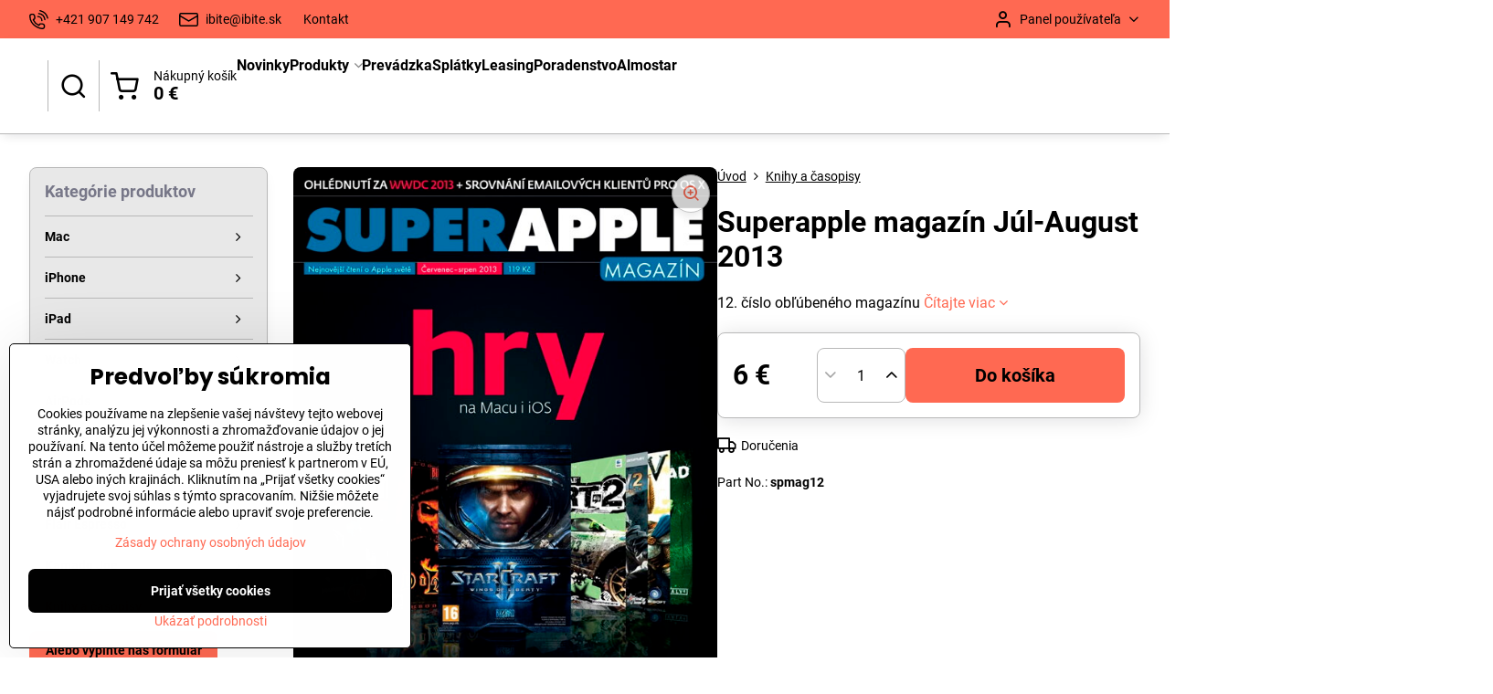

--- FILE ---
content_type: text/html; charset=UTF-8
request_url: https://www.ibite.sk/p/1167/superapple-magazin-jul-august-2013
body_size: 27589
content:

<!DOCTYPE html>
<html  data-lang-code="sk" lang="sk" class="no-js s1-hasHeader2 s1-hasFixedMenu" data-lssid="8e684674d8c3">
    <head>
        <meta charset="utf-8">
        		<title>Superapple magazín Júl-August 2013</title>
        		<meta name="viewport" content="width=device-width, initial-scale=1" />
		         
<script data-privacy-group="script">
var FloxSettings = {
'cartItems': {},'cartProducts': {},'cartType': "slider",'loginType': "slider",'regformType': "slider",'langVer': "" 
}; 
 
</script>
<script data-privacy-group="script">
FloxSettings.img_size = { 'min': "50x50",'small': "120x120",'medium': "440x440",'large': "800x800",'max': "1600x1600",'product_antn': "440x440",'product_detail': "800x800" };
</script>
    <template id="privacy_iframe_info">
    <div class="floxIframeBlockedInfo" data-func-text="Funkčné" data-analytic-text="Analytické" data-ad-text="Marketingové" data-nosnippet="1">
    <div class="floxIframeBlockedInfo__common">
        <div class="likeH3">Externý obsah je blokovaný Voľbami súkromia</div>
        <p>Prajete si načítať externý obsah?</p>
    </div>
    <div class="floxIframeBlockedInfo__youtube">
        <div class="likeH3">Videá Youtube sú blokované Voľbami súkromia</div>
        <p>Prajete si načítať Youtube video?</p>
    </div>
    <div class="floxIframeBlockedInfo__buttons">
        <button class="button floxIframeBlockedInfo__once">Povoliť tentokrát</button>
        <button class="button floxIframeBlockedInfo__always" >Povoliť a zapamätať - súhlas s druhom cookie: </button>
    </div>
    <a class="floxIframeBlockedLink__common" href=""><i class="fa fa-external-link"></i> Otvoriť obsah v novom okne</a>
    <a class="floxIframeBlockedLink__youtube" href=""><i class="fa fa-external-link"></i> Otvoriť video v novom okne</a>
</div>
</template>
<script type="text/javascript" data-privacy-group="script">
FloxSettings.options={},FloxSettings.options.MANDATORY=1,FloxSettings.options.FUNC=2,FloxSettings.options.ANALYTIC=4,FloxSettings.options.AD=8;
FloxSettings.options.fullConsent=15;FloxSettings.options.maxConsent=15;FloxSettings.options.consent=0,localStorage.getItem("floxConsent")&&(FloxSettings.options.consent=parseInt(localStorage.getItem("floxConsent")));FloxSettings.options.sync=1;FloxSettings.google_consent2_options={},FloxSettings.google_consent2_options.AD_DATA=1,FloxSettings.google_consent2_options.AD_PERSON=2;FloxSettings.google_consent2_options.consent = -2;const privacyIsYoutubeUrl=function(e){return e.includes("youtube.com/embed")||e.includes("youtube-nocookie.com/embed")},privacyIsGMapsUrl=function(e){return e.includes("google.com/maps/embed")||/maps\.google\.[a-z]{2,3}\/maps/i.test(e)},privacyGetPrivacyGroup=function(e){var t="";if(e.getAttribute("data-privacy-group")?t=e.getAttribute("data-privacy-group"):e.closest("*[data-privacy-group]")&&(t=e.closest("*[data-privacy-group]").getAttribute("data-privacy-group")),"IFRAME"===e.tagName){let r=e.src||"";privacyIsYoutubeUrl(r)&&(e.setAttribute("data-privacy-group","func"),t="func"),privacyIsGMapsUrl(r)&&(e.setAttribute("data-privacy-group","func"),t="func")}return"regular"===t&&(t="script"),t},privacyBlockScriptNode=function(e){e.type="javascript/blocked";let t=function(r){"javascript/blocked"===e.getAttribute("type")&&r.preventDefault(),e.removeEventListener("beforescriptexecute",t)};e.addEventListener("beforescriptexecute",t)},privacyHandleScriptTag=function(e){let t=privacyGetPrivacyGroup(e);if(t){if("script"===t)return;"mandatory"===t||"func"===t&&FloxSettings.options.consent&FloxSettings.options.FUNC||"analytic"===t&&FloxSettings.options.consent&FloxSettings.options.ANALYTIC||"ad"===t&&FloxSettings.options.consent&FloxSettings.options.AD||privacyBlockScriptNode(e)}else FloxSettings.options.allow_unclassified||privacyBlockScriptNode(e)},privacyShowPlaceholder=function(e){let t=privacyGetPrivacyGroup(e);var r=document.querySelector("#privacy_iframe_info").content.cloneNode(!0),i=r.querySelector(".floxIframeBlockedInfo__always");i.textContent=i.textContent+r.firstElementChild.getAttribute("data-"+t+"-text"),r.firstElementChild.setAttribute("data-"+t,"1"),r.firstElementChild.removeAttribute("data-func-text"),r.firstElementChild.removeAttribute("data-analytic-text"),r.firstElementChild.removeAttribute("data-ad-text");let o=e.parentNode.classList.contains("blockYoutube");if(e.style.height){let a=e.style.height,c=e.style.width;e.setAttribute("data-privacy-style-height",a),r.firstElementChild.style.setProperty("--iframe-h",a),r.firstElementChild.style.setProperty("--iframe-w",c),e.style.height="0"}else if(e.getAttribute("height")){let n=e.getAttribute("height").replace("px",""),l=e.getAttribute("width").replace("px","");e.setAttribute("data-privacy-height",n),n.includes("%")?r.firstElementChild.style.setProperty("--iframe-h",n):r.firstElementChild.style.setProperty("--iframe-h",n+"px"),l.includes("%")?r.firstElementChild.style.setProperty("--iframe-w",l):r.firstElementChild.style.setProperty("--iframe-w",l+"px"),e.setAttribute("height",0)}else if(o&&e.parentNode.style.maxHeight){let s=e.parentNode.style.maxHeight,p=e.parentNode.style.maxWidth;r.firstElementChild.style.setProperty("--iframe-h",s),r.firstElementChild.style.setProperty("--iframe-w",p)}let u=e.getAttribute("data-privacy-src")||"";privacyIsYoutubeUrl(u)?(r.querySelector(".floxIframeBlockedInfo__common").remove(),r.querySelector(".floxIframeBlockedLink__common").remove(),r.querySelector(".floxIframeBlockedLink__youtube").setAttribute("href",u.replace("/embed/","/watch?v="))):u?(r.querySelector(".floxIframeBlockedInfo__youtube").remove(),r.querySelector(".floxIframeBlockedLink__youtube").remove(),r.querySelector(".floxIframeBlockedLink__common").setAttribute("href",u)):(r.querySelector(".floxIframeBlockedInfo__once").remove(),r.querySelector(".floxIframeBlockedInfo__youtube").remove(),r.querySelector(".floxIframeBlockedLink__youtube").remove(),r.querySelector(".floxIframeBlockedLink__common").remove(),r.querySelector(".floxIframeBlockedInfo__always").classList.add("floxIframeBlockedInfo__always--reload")),e.parentNode.insertBefore(r,e.nextSibling),o&&e.parentNode.classList.add("blockYoutube--blocked")},privacyHidePlaceholderIframe=function(e){var t=e.nextElementSibling;if(t&&t.classList.contains("floxIframeBlockedInfo")){let r=e.parentNode.classList.contains("blockYoutube");r&&e.parentNode.classList.remove("blockYoutube--blocked"),e.getAttribute("data-privacy-style-height")?e.style.height=e.getAttribute("data-privacy-style-height"):e.getAttribute("data-privacy-height")?e.setAttribute("height",e.getAttribute("data-privacy-height")):e.classList.contains("invisible")&&e.classList.remove("invisible"),t.remove()}},privacyBlockIframeNode=function(e){var t=e.src||"";""===t&&e.getAttribute("data-src")&&(t=e.getAttribute("data-src")),e.setAttribute("data-privacy-src",t),e.removeAttribute("src"),!e.classList.contains("floxNoPrivacyPlaceholder")&&(!e.style.width||parseInt(e.style.width)>200)&&(!e.getAttribute("width")||parseInt(e.getAttribute("width"))>200)&&(!e.style.height||parseInt(e.style.height)>200)&&(!e.getAttribute("height")||parseInt(e.getAttribute("height"))>200)&&(!e.style.display||"none"!==e.style.display)&&(!e.style.visibility||"hidden"!==e.style.visibility)&&privacyShowPlaceholder(e)},privacyHandleIframeTag=function(e){let t=privacyGetPrivacyGroup(e);if(t){if("script"===t||"mandatory"===t)return;if("func"===t&&FloxSettings.options.consent&FloxSettings.options.FUNC)return;if("analytic"===t&&FloxSettings.options.consent&FloxSettings.options.ANALYTIC||"ad"===t&&FloxSettings.options.consent&FloxSettings.options.AD)return;privacyBlockIframeNode(e)}else{if(FloxSettings.options.allow_unclassified)return;privacyBlockIframeNode(e)}},privacyHandleYoutubeGalleryItem=function(e){if(!(FloxSettings.options.consent&FloxSettings.options.FUNC)){var t=e.closest(".gallery").getAttribute("data-preview-height"),r=e.getElementsByTagName("img")[0],i=r.getAttribute("src").replace(t+"/"+t,"800/800");r.classList.contains("flox-lazy-load")&&(i=r.getAttribute("data-src").replace(t+"/"+t,"800/800")),e.setAttribute("data-href",e.getAttribute("href")),e.setAttribute("href",i),e.classList.replace("ytb","ytbNoConsent")}},privacyBlockPrivacyElementNode=function(e){e.classList.contains("floxPrivacyPlaceholder")?(privacyShowPlaceholder(e),e.classList.add("invisible")):e.style.display="none"},privacyHandlePrivacyElementNodes=function(e){let t=privacyGetPrivacyGroup(e);if(t){if("script"===t||"mandatory"===t)return;if("func"===t&&FloxSettings.options.consent&FloxSettings.options.FUNC)return;if("analytic"===t&&FloxSettings.options.consent&FloxSettings.options.ANALYTIC||"ad"===t&&FloxSettings.options.consent&FloxSettings.options.AD)return;privacyBlockPrivacyElementNode(e)}else{if(FloxSettings.options.allow_unclassified)return;privacyBlockPrivacyElementNode(e)}};function privacyLoadScriptAgain(e){var t=document.getElementsByTagName("head")[0],r=document.createElement("script");r.src=e.getAttribute("src"),t.appendChild(r),e.parentElement.removeChild(e)}function privacyExecuteScriptAgain(e){var t=document.getElementsByTagName("head")[0],r=document.createElement("script");r.textContent=e.textContent,t.appendChild(r),e.parentElement.removeChild(e)}function privacyEnableScripts(){document.querySelectorAll('script[type="javascript/blocked"]').forEach(e=>{let t=privacyGetPrivacyGroup(e);(FloxSettings.options.consent&FloxSettings.options.ANALYTIC&&t.includes("analytic")||FloxSettings.options.consent&FloxSettings.options.AD&&t.includes("ad")||FloxSettings.options.consent&FloxSettings.options.FUNC&&t.includes("func"))&&(e.getAttribute("src")?privacyLoadScriptAgain(e):privacyExecuteScriptAgain(e))})}function privacyEnableIframes(){document.querySelectorAll("iframe[data-privacy-src]").forEach(e=>{let t=privacyGetPrivacyGroup(e);if(!(FloxSettings.options.consent&FloxSettings.options.ANALYTIC&&t.includes("analytic")||FloxSettings.options.consent&FloxSettings.options.AD&&t.includes("ad")||FloxSettings.options.consent&FloxSettings.options.FUNC&&t.includes("func")))return;privacyHidePlaceholderIframe(e);let r=e.getAttribute("data-privacy-src");e.setAttribute("src",r),e.removeAttribute("data-privacy-src")})}function privacyEnableYoutubeGalleryItems(){FloxSettings.options.consent&FloxSettings.options.FUNC&&(document.querySelectorAll(".ytbNoConsent").forEach(e=>{e.setAttribute("href",e.getAttribute("data-href")),e.classList.replace("ytbNoConsent","ytb")}),"function"==typeof initGalleryPlugin&&initGalleryPlugin())}function privacyEnableBlockedContent(e,t){document.querySelectorAll(".floxCaptchaCont").length&&(e&FloxSettings.options.FUNC)!=(t&FloxSettings.options.FUNC)?window.location.reload():(privacyEnableScripts(),privacyEnableIframes(),privacyEnableYoutubeGalleryItems(),"function"==typeof FloxSettings.privacyEnableScriptsCustom&&FloxSettings.privacyEnableScriptsCustom())}
function privacyUpdateConsent(){ if(FloxSettings.sklik&&FloxSettings.sklik.active){var e={rtgId:FloxSettings.sklik.seznam_retargeting_id,consent:FloxSettings.options.consent&&FloxSettings.options.consent&FloxSettings.options.ANALYTIC?1:0};"category"===FloxSettings.sklik.pageType?(e.category=FloxSettings.sklik.category,e.pageType=FloxSettings.sklik.pageType):"offerdetail"===FloxSettings.sklik.pagetype&&(e.itemId=FloxSettings.sklik.itemId,e.pageType=FloxSettings.sklik.pageType),window.rc&&window.rc.retargetingHit&&window.rc.retargetingHit(e)}"function"==typeof loadCartFromLS&&"function"==typeof saveCartToLS&&(loadCartFromLS(),saveCartToLS());}
const observer=new MutationObserver(e=>{e.forEach(({addedNodes:e})=>{e.forEach(e=>{if(FloxSettings.options.consent!==FloxSettings.options.maxConsent){if(1===e.nodeType&&"SCRIPT"===e.tagName)return privacyHandleScriptTag(e);if(1===e.nodeType&&"IFRAME"===e.tagName)return privacyHandleIframeTag(e);if(1===e.nodeType&&"A"===e.tagName&&e.classList.contains("ytb"))return privacyHandleYoutubeGalleryItem(e);if(1===e.nodeType&&"SCRIPT"!==e.tagName&&"IFRAME"!==e.tagName&&e.classList.contains("floxPrivacyElement"))return privacyHandlePrivacyElementNodes(e)}1===e.nodeType&&(e.classList.contains("mainPrivacyModal")||e.classList.contains("mainPrivacyBar"))&&(FloxSettings.options.consent>0&&!FloxSettings.options.forceShow&&-1!==FloxSettings.google_consent2_options.consent?e.style.display="none":FloxSettings.options.consent>0&&-1===FloxSettings.google_consent2_options.consent?e.classList.add("hideBWConsentOptions"):-1!==FloxSettings.google_consent2_options.consent&&e.classList.add("hideGC2ConsentOptions"))})})});observer.observe(document.documentElement,{childList:!0,subtree:!0}),document.addEventListener("DOMContentLoaded",function(){observer.disconnect()});const createElementBackup=document.createElement;document.createElement=function(...e){if("script"!==e[0].toLowerCase())return createElementBackup.bind(document)(...e);let n=createElementBackup.bind(document)(...e);return n.setAttribute("data-privacy-group","script"),n};
</script>

<meta name="referrer" content="no-referrer-when-downgrade">


<link rel="canonical" href="https://www.ibite.sk/p/1167/superapple-magazin-jul-august-2013">
    

<style itemscope itemtype="https://schema.org/WebPage" itemref="p1a p1b p1c"></style> 
<meta id="p1a" itemprop="name" content="Superapple magazín Júl-August 2013">
<meta id="p1b" itemprop="description" content="">  
<meta property="og:title" content="Superapple magazín Júl-August 2013">

<meta property="og:url" content="https://www.ibite.sk/p/1167/superapple-magazin-jul-august-2013">
<meta property="og:description" content="">

<meta name="twitter:card" content="summary_large_image">
<meta name="twitter:title" content="Superapple magazín Júl-August 2013">
<meta name="twitter:description" content="">

    <meta property="og:locale" content="sk_SK">

    <meta property="og:type" content="product">
    <meta id="p1c" itemprop="image" content="https://www.ibite.sk/resize/e/440/440/files/produkty/spmag/sp12/SAM-2013-7-8-COVER-S.jpg">
    <meta property="og:image" content="https://www.ibite.sk/resize/e/1200/630/files/produkty/spmag/sp12/SAM-2013-7-8-COVER-S.jpg">  
    <meta name="twitter:image" content="https://www.ibite.sk/resize/e/1200/630/files/produkty/spmag/sp12/SAM-2013-7-8-COVER-S.jpg">
    <link href="https://www.ibite.sk/resize/e/440/440/files/produkty/spmag/sp12/SAM-2013-7-8-COVER-S.jpg" rel="previewimage">


<link rel="dns-prefetch" href="https://www.biznisweb.sk">
<link rel="preconnect" href="https://www.biznisweb.sk/" crossorigin>
<style type="text/css">
        

@font-face {
  font-family: 'Roboto';
  font-style: normal;
  font-display: swap;
  font-weight: 400;
  src: local(''),
       url('https://www.biznisweb.sk/templates/bw-fonts/roboto-v30-latin-ext_latin-regular.woff2') format('woff2'),
       url('https://www.biznisweb.sk/templates/bw-fonts/roboto-v30-latin-ext_latin-regular.woff') format('woff');
}


@font-face {
  font-family: 'Roboto';
  font-style: normal;
  font-display: swap;
  font-weight: 700;
  src: local(''),
       url('https://www.biznisweb.sk/templates/bw-fonts/roboto-v30-latin-ext_latin-700.woff2') format('woff2'),
       url('https://www.biznisweb.sk/templates/bw-fonts/roboto-v30-latin-ext_latin-700.woff') format('woff');
}

@font-face {
  font-family: 'Poppins';
  font-style: normal;
  font-display: swap;
  font-weight: 400;
  src: local(''),
       url('https://www.biznisweb.sk/templates/bw-fonts/poppins-v20-latin-ext_latin-regular.woff2') format('woff2'),
       url('https://www.biznisweb.sk/templates/bw-fonts/poppins-v20-latin-ext_latin-regular.woff') format('woff');
}


@font-face {
  font-family: 'Poppins';
  font-style: normal;
  font-display: swap;
  font-weight: 700;
  src: local(''),
       url('https://www.biznisweb.sk/templates/bw-fonts/poppins-v20-latin-ext_latin-700.woff2') format('woff2'),
       url('https://www.biznisweb.sk/templates/bw-fonts/poppins-v20-latin-ext_latin-700.woff') format('woff');
}
</style>

<link rel="preload" href="/erp-templates/skins/flat/universal/fonts/fontawesome-webfont.woff2" as="font" type="font/woff2" crossorigin>
<link href="/erp-templates/260116131359/universal.css" rel="stylesheet" type="text/css" media="all">  




<script data-privacy-group="mandatory">
    FloxSettings.trackerData = {
                    'cartIds': []
            };
    </script> 
    <link rel="shortcut icon" href="/files/tab-nove/favicon.ico">
    <link rel="icon" href="/files/tab-nove/favicon.ico?refresh" type="image/x-icon">

		<script data-privacy-group="script">
			FloxSettings.cartType = "same_page";
			FloxSettings.loginType = "custom";
			FloxSettings.regformType = "custom";
		</script>
												<style>
			:root {
				--s1-accentTransparent: #FF695217;
				--s1-accentComplement: #000;
				--s1-maccentComplement: #000;
				--s1-menuBgComplementTransparent: #000b;
				--s1-menuBgComplementTransparent2: #0002;
				--s1-menuBgComplement: #000;
				--s1-accentDark: #7f3429;
			}
		</style>

		</head>
<body class="s1-pt-product  s1-roundedCorners">
    
    <noscript class="noprint">
        <div id="noscript">
            Javascript není prohlížečem podporován nebo je vypnutý. Pro zobrazení stránky tak, jak byla zamýšlena, použijte prohlížeč s podporou JavaScript.
            <br>Pomoc: <a href="https://www.enable-javascript.com/" target="_blank">Enable-Javascript.com</a>.
        </div>
    </noscript>
    
    <div class="oCont remodal-bg">
																								
						

	
	<section class="s1-headerTop s1-headerTop-style2 noprint">
		<div class="s1-cont flex ai-c">
							<div class="s1-headerTop-left">
					                        <div id="box-id-top_header_left" class="pagebox">
                                                        	<nav class="s1-topNav">
		<ul class="s1-topNav-items">
																				<li class="s1-topNav-item ">
						<a class="s1-topNav-link " href="tel:+421 907 149 742" >
															    <i class="navIcon navIconBWSet imgIcon50"><svg xmlns="http://www.w3.org/2000/svg" width="32.363" height="32.696" viewBox="0 0 32.363 32.696" fill="currentColor">
    <path d="M50.089,33.454a1.089,1.089,0,0,1-1.057-.818A16.444,16.444,0,0,0,36.816,20.8a1.085,1.085,0,1,1,.485-2.116A18.64,18.64,0,0,1,51.148,32.1a1.085,1.085,0,0,1-.789,1.319A1.146,1.146,0,0,1,50.089,33.454Z" transform="translate(-18.819 -18.652)"/>
    <path d="M45.271,36.015a1.091,1.091,0,0,1-1.08-.933,11.093,11.093,0,0,0-9.62-9.407,1.085,1.085,0,1,1,.271-2.153A13.276,13.276,0,0,1,46.353,34.778,1.086,1.086,0,0,1,45.425,36,1.151,1.151,0,0,1,45.271,36.015Z" transform="translate(-18.819 -18.652)"/>
    <path d="M40.16,37.721a1.088,1.088,0,0,1-1.091-1.085,5.871,5.871,0,0,0-5.884-5.846,1.085,1.085,0,1,1,0-2.17,8.051,8.051,0,0,1,8.067,8.016A1.089,1.089,0,0,1,40.16,37.721Z" transform="translate(-18.819 -18.652)"/>
    <path d="M40.781,51.348l-.179,0c-6.259-.15-21.417-6.59-21.781-21.646a4.416,4.416,0,0,1,4.195-4.873l1.667-.04c1.493-.022,4.368,1.1,4.478,5.638.1,4.086-1.181,4.893-1.953,5.009a1.073,1.073,0,0,1-.138.013l-.32.007a16.914,16.914,0,0,0,8.062,8.011l.007-.317a1.285,1.285,0,0,1,.012-.138c.118-.767.929-2.037,5.042-1.941,4.569.11,5.709,2.959,5.672,4.451l-.04,1.657a4.594,4.594,0,0,1-.661,2.126A4.425,4.425,0,0,1,40.781,51.348ZM24.763,26.956h-.027L23.069,27c-.491.022-2.123.281-2.066,2.651.352,14.5,15.42,19.427,19.652,19.528,2.388.091,2.645-1.564,2.668-2.063l.04-1.646c.018-.74-.7-2.161-3.542-2.229a6.37,6.37,0,0,0-2.828.344l-.005.2a1.988,1.988,0,0,1-.9,1.613,2.014,2.014,0,0,1-1.841.184,18.874,18.874,0,0,1-9.628-9.568,1.973,1.973,0,0,1,.186-1.828,2.006,2.006,0,0,1,1.622-.9l.2,0a6.306,6.306,0,0,0,.346-2.809C26.911,27.686,25.516,26.956,24.763,26.956Zm10.3,16.612h0Z" transform="translate(-18.819 -18.652)"/>
</svg>
</i>

														<span class="s1-topNav-linkText">+421 907 149 742</span>
						</a>
					</li>
																								<li class="s1-topNav-item ">
						<a class="s1-topNav-link " href="mailto:ibite@ibite.sk" >
															    <i class="navIcon navIconBWSet imgIcon50"><svg xmlns="http://www.w3.org/2000/svg" width="34.079" height="24.679" viewBox="0 0 34.079 24.679" fill="currentColor">
  <path d="M48.018,22.66H21.982a4.027,4.027,0,0,0-4.022,4.022V43.318a4.028,4.028,0,0,0,4.022,4.022H48.018a4.028,4.028,0,0,0,4.022-4.022V26.682A4.027,4.027,0,0,0,48.018,22.66ZM21.982,25.084H48.018a1.6,1.6,0,0,1,1.6,1.6v.843L35.068,36.016l-14.684-8.7v-.629A1.6,1.6,0,0,1,21.982,25.084ZM48.018,44.916H21.982a1.6,1.6,0,0,1-1.6-1.6V30.128l14.061,8.336a1.208,1.208,0,0,0,1.229,0l13.942-8.137V43.318A1.6,1.6,0,0,1,48.018,44.916Z" transform="translate(-17.96 -22.66)"/>
</svg>
</i>

														<span class="s1-topNav-linkText">ibite@ibite.sk</span>
						</a>
					</li>
																								<li class="s1-topNav-item ">
						<a class="s1-topNav-link " href="/kontakt1" >
														<span class="s1-topNav-linkText">Kontakt</span>
						</a>
					</li>
									</ul>
	</nav>

                             
            </div> 
    
				</div>
										<div class="s1-headerTop-right flex ml-a">
											<div class="s1-dropDown s1-loginDropdown">
	<a href="/e/login" class="s1-dropDown-toggler">
		<i class="s1-icon s1-icon-user s1-dropDown-icon" aria-hidden="true"></i>
		<span class="s1-dropDown-title">Panel používateľa</span>
		<i class="fa fa-angle-down s1-dropDown-arrow"></i>
	</a>
	<ul class="s1-dropDown-items">
				<li class="s1-dropDown-item">
			<a class="s1-dropDown-link" href="/e/login" data-remodal-target="s1-acc">
				<i class="s1-icon s1-icon-log-in s1-dropDown-icon"></i>
				<span class="s1-dropDown-title">Prihlásiť sa</span>
			</a>
		</li>
						<li class="s1-dropDown-item">
			<a class="s1-dropDown-link" href="/e/account/register">
				<i class="s1-icon s1-icon-user-plus s1-dropDown-icon"></i>
				<span class="s1-dropDown-title">Registrácia</span>
			</a>
		</li>
    		</ul>
</div>

														</div>
					</div>
	</section>
<header class="s1-header s1-header-style2  noprint">
	<section class="s1-header-cont s1-cont flex">
		<div class="s1-header-logo">
							<a class="s1-imglogo" href="/"><img src="/files/logo/ibitej.png" alt="Logo"></a>
					</div>
		<div class="s1-header-actions flex">
						<div class="s1-header-search">
				<!-- search activator -->
				<div class="s1-header-action ">
					<a href="/e/search" title="Hľadať" class="s1-header-actionLink s1-searchActivatorJS"><i class="s1-icon s1-icon-search"></i></a>
				</div>
					<form action="/e/search" method="get" class="siteSearchForm s1-topSearch-form">
		<div class="siteSearchCont s1-topSearch">
			<label class="s1-siteSearch-label flex">
				<i class="s1-icon s1-icon-search rm-hide"></i>
				<input data-pages="Stránky" data-products="Produkty" data-categories="Kategórie" data-news="Novinky" data-brands="Výrobca" class="siteSearchInput" id="s1-small-search" placeholder="Vyhľadávanie" name="word" type="text" value="">
				<button class="button" type="submit">Hľadať</button>
			</label>
		</div>
	</form>

			</div>
			
												<!-- cart -->
			<div class="s1-headerCart-outer">
				            
    		<div class="s1-header-action s1-headerCart">
			<a class="s1-header-actionLink smallCart" href="/e/cart/index" title="Nákupný košík">
				<i class="s1-icon s1-icon-shopping-cart"></i>
				<span class="smallCartItems buttonCartInvisible invisible">0</span>
				<div class="s1-scText rl-hide">
					<span class="s1-scTitle">Nákupný košík</span>
					<span class="smallCartTotal smallCartPrice" data-pieces="0">0 €</span>
				</div>
			</a>
			<div id="s1-customSmallCartCont" class="s1-smallCart-wrapper"></div>
		</div>
    
			</div>
			<!-- menu -->
						<div class="s1-header-action l-hide">
				<button aria-label="Menu" class="s1-header-actionLink s1-menuActivatorJS"><i class="s1-icon s1-icon-menu"></i></button>
			</div>
					</div>
	</section>
		<div class="s1-menu-section ">
					<div class="s1-menu-overlay s1-menuActivatorJS l-hide"></div>
			<div class="s1-menu-wrapper">
				<div class="s1-menu-header l-hide">
					Menu
					<span class="s1-menuClose s1-menuActivatorJS">✕</span>
				</div>
				<div class="s1-menu-cont s1-cont">
											                        <div id="box-id-flox_main_menu" class="pagebox">
                                                        																					<nav class="s1-menu s1-menu-left ">
						<ul class="s1-menu-items">
														
																																																																																																
																			
																																																																																																
											<li class="s1-menu-item   ">
							<a class="s1-menu-link " href="/novinky">
																<span>Novinky</span>
															</a>
													</li>
																			
																																																																																																
																			
																																																																																																
											<li class="s1-menu-item  hasSubmenu s1-sub-dropdown ">
							<a class="s1-menu-link " href="/produkty">
																<span>Produkty</span>
								<i class="s1-menuChevron fa fa-angle-right"></i>							</a>
															<ul class="s1-submenu-items level-1">
								<li class="s1-submenu-item level-1  hasSubmenu  ">
															<a href="/produkty/mac" class="s1-submenu-link ">
						<span>Mac</span>
						<i class="s1-menuChevron fa fa-angle-right "></i>					</a>
																		     
                                        														<ul class="s1-submenu-items level-2">
								<li class="s1-submenu-item level-2  hasSubmenu  ">
															<a href="/produkty/mac/macbook-pro" class="s1-submenu-link ">
						<span>MacBook Pro</span>
						<i class="s1-menuChevron fa fa-angle-right "></i>					</a>
																		     
                                        														<ul class="s1-submenu-items level-3">
								<li class="s1-submenu-item level-3    ">
															<a href="/produkty/mac/macbook-pro/macbook-pro-14" class="s1-submenu-link ">
						<span>MacBook Pro 14"</span>
											</a>
									</li>
								<li class="s1-submenu-item level-3    ">
															<a href="/produkty/mac/macbook-pro/macbook-pro-16" class="s1-submenu-link ">
						<span>MacBook Pro 16"</span>
											</a>
									</li>
											</ul>
		    
															</li>
								<li class="s1-submenu-item level-2  hasSubmenu  ">
															<a href="/produkty/mac/macbook-air" class="s1-submenu-link ">
						<span>MacBook Air</span>
						<i class="s1-menuChevron fa fa-angle-right "></i>					</a>
																		     
                                        														<ul class="s1-submenu-items level-3">
								<li class="s1-submenu-item level-3    ">
															<a href="/produkty/mac/macbook-air/macbook-air-13-m1" class="s1-submenu-link ">
						<span>MacBook Air 13" (M1)</span>
											</a>
									</li>
								<li class="s1-submenu-item level-3    ">
															<a href="/produkty/mac/macbook-air/macbook-air-13-m4" class="s1-submenu-link ">
						<span>MacBook Air 13" (M4)</span>
											</a>
									</li>
								<li class="s1-submenu-item level-3    ">
															<a href="/produkty/mac/macbook-air/macbook-air-15-m4" class="s1-submenu-link ">
						<span>MacBook Air 15" (M4)</span>
											</a>
									</li>
											</ul>
		    
															</li>
								<li class="s1-submenu-item level-2    ">
															<a href="/produkty/mac/imac" class="s1-submenu-link ">
						<span>iMac</span>
											</a>
									</li>
								<li class="s1-submenu-item level-2    ">
															<a href="/produkty/mac/mac-mini" class="s1-submenu-link ">
						<span>Mac mini</span>
											</a>
									</li>
								<li class="s1-submenu-item level-2    ">
															<a href="/produkty/mac/mac-studio" class="s1-submenu-link ">
						<span>Mac Studio</span>
											</a>
									</li>
								<li class="s1-submenu-item level-2    ">
															<a href="/produkty/mac/mac-pro" class="s1-submenu-link ">
						<span>Mac Pro</span>
											</a>
									</li>
								<li class="s1-submenu-item level-2    ">
															<a href="/produkty/mac/displeje" class="s1-submenu-link ">
						<span>Displeje</span>
											</a>
									</li>
								<li class="s1-submenu-item level-2  hasSubmenu  ">
															<a href="/produkty/mac/prislusenstvo-mac" class="s1-submenu-link ">
						<span>Príslušenstvo Mac</span>
						<i class="s1-menuChevron fa fa-angle-right "></i>					</a>
																		     
                                        														<ul class="s1-submenu-items level-3">
								<li class="s1-submenu-item level-3    ">
															<a href="/produkty/mac/prislusenstvo-mac/apple-keyboard" class="s1-submenu-link ">
						<span>Apple Keyboard</span>
											</a>
									</li>
								<li class="s1-submenu-item level-3    ">
															<a href="/produkty/mac/prislusenstvo-mac/mysky" class="s1-submenu-link ">
						<span>Myšky</span>
											</a>
									</li>
								<li class="s1-submenu-item level-3    ">
															<a href="/produkty/mac/prislusenstvo-mac/napajanie-a-kable" class="s1-submenu-link ">
						<span>Napájanie a káble</span>
											</a>
									</li>
								<li class="s1-submenu-item level-3    ">
															<a href="/produkty/mac/prislusenstvo-mac/ostatne" class="s1-submenu-link ">
						<span>Ostatné</span>
											</a>
									</li>
											</ul>
		    
															</li>
								<li class="s1-submenu-item level-2    ">
															<a href="/produkty/mac/software" class="s1-submenu-link ">
						<span>Software</span>
											</a>
									</li>
											</ul>
		    
															</li>
								<li class="s1-submenu-item level-1  hasSubmenu  ">
															<a href="/produkty/iphone" class="s1-submenu-link ">
						<span>iPhone</span>
						<i class="s1-menuChevron fa fa-angle-right "></i>					</a>
																		     
                                        														<ul class="s1-submenu-items level-2">
								<li class="s1-submenu-item level-2    ">
															<a href="/produkty/iphone/iphone-17-pro" class="s1-submenu-link ">
						<span>iPhone 17 Pro</span>
											</a>
									</li>
								<li class="s1-submenu-item level-2    ">
															<a href="/produkty/iphone/iphone-17-pro-max" class="s1-submenu-link ">
						<span>iPhone 17 Pro Max</span>
											</a>
									</li>
								<li class="s1-submenu-item level-2    ">
															<a href="/produkty/iphone/iphone-air" class="s1-submenu-link ">
						<span>iPhone Air</span>
											</a>
									</li>
								<li class="s1-submenu-item level-2    ">
															<a href="/produkty/iphone/iphone-17" class="s1-submenu-link ">
						<span>iPhone 17</span>
											</a>
									</li>
								<li class="s1-submenu-item level-2    ">
															<a href="/produkty/iphone/iphone-16" class="s1-submenu-link ">
						<span>iPhone 16</span>
											</a>
									</li>
								<li class="s1-submenu-item level-2    ">
															<a href="/produkty/iphone/iphone-16e" class="s1-submenu-link ">
						<span>iPhone 16e</span>
											</a>
									</li>
								<li class="s1-submenu-item level-2    ">
															<a href="/produkty/iphone/iphone-15" class="s1-submenu-link ">
						<span>iPhone 15</span>
											</a>
									</li>
								<li class="s1-submenu-item level-2    ">
															<a href="/produkty/iphone/prislusenstvo-iphone-ipod" class="s1-submenu-link ">
						<span>Príslušenstvo iPhone</span>
											</a>
									</li>
											</ul>
		    
															</li>
								<li class="s1-submenu-item level-1  hasSubmenu  ">
															<a href="/produkty/ipad" class="s1-submenu-link ">
						<span>iPad</span>
						<i class="s1-menuChevron fa fa-angle-right "></i>					</a>
																		     
                                        														<ul class="s1-submenu-items level-2">
								<li class="s1-submenu-item level-2  hasSubmenu  ">
															<a href="/produkty/ipad/ipad-pro" class="s1-submenu-link ">
						<span>iPad Pro</span>
						<i class="s1-menuChevron fa fa-angle-right "></i>					</a>
																		     
                                        														<ul class="s1-submenu-items level-3">
								<li class="s1-submenu-item level-3    ">
															<a href="/produkty/ipad/ipad-pro/ipad-pro-11" class="s1-submenu-link ">
						<span>iPad Pro 11"</span>
											</a>
									</li>
								<li class="s1-submenu-item level-3    ">
															<a href="/produkty/ipad/ipad-pro/ipad-pro-13" class="s1-submenu-link ">
						<span>iPad Pro 13"</span>
											</a>
									</li>
											</ul>
		    
															</li>
								<li class="s1-submenu-item level-2  hasSubmenu  ">
															<a href="/produkty/ipad/ipad-air" class="s1-submenu-link ">
						<span>iPad Air</span>
						<i class="s1-menuChevron fa fa-angle-right "></i>					</a>
																		     
                                        														<ul class="s1-submenu-items level-3">
								<li class="s1-submenu-item level-3    ">
															<a href="/produkty/ipad/ipad-air/ipad-air-11" class="s1-submenu-link ">
						<span>iPad Air 11"</span>
											</a>
									</li>
								<li class="s1-submenu-item level-3    ">
															<a href="/produkty/ipad/ipad-air/ipad-air-13" class="s1-submenu-link ">
						<span>iPad Air 13"</span>
											</a>
									</li>
											</ul>
		    
															</li>
								<li class="s1-submenu-item level-2    ">
															<a href="/produkty/ipad/ipad" class="s1-submenu-link ">
						<span>iPad</span>
											</a>
									</li>
								<li class="s1-submenu-item level-2    ">
															<a href="/produkty/ipad/ipad-mini" class="s1-submenu-link ">
						<span>iPad mini</span>
											</a>
									</li>
								<li class="s1-submenu-item level-2    ">
															<a href="/produkty/ipad/prislusenstvo-ipad" class="s1-submenu-link ">
						<span>Príslušenstvo iPad</span>
											</a>
									</li>
											</ul>
		    
															</li>
								<li class="s1-submenu-item level-1  hasSubmenu  ">
															<a href="/produkty/watch" class="s1-submenu-link ">
						<span>Watch</span>
						<i class="s1-menuChevron fa fa-angle-right "></i>					</a>
																		     
                                        														<ul class="s1-submenu-items level-2">
								<li class="s1-submenu-item level-2    ">
															<a href="/produkty/watch/ultra-3" class="s1-submenu-link ">
						<span>Ultra 3</span>
											</a>
									</li>
								<li class="s1-submenu-item level-2  hasSubmenu  ">
															<a href="/produkty/watch/series-11" class="s1-submenu-link ">
						<span>Series 11</span>
						<i class="s1-menuChevron fa fa-angle-right "></i>					</a>
																		     
                                        														<ul class="s1-submenu-items level-3">
								<li class="s1-submenu-item level-3    ">
															<a href="/produkty/watch/series-11/gps" class="s1-submenu-link ">
						<span>GPS</span>
											</a>
									</li>
								<li class="s1-submenu-item level-3    ">
															<a href="/produkty/watch/series-11/gps-cellular" class="s1-submenu-link ">
						<span>GPS + Cellular</span>
											</a>
									</li>
											</ul>
		    
															</li>
								<li class="s1-submenu-item level-2  hasSubmenu  ">
															<a href="/produkty/watch/watch-se-3" class="s1-submenu-link ">
						<span>Watch SE 3</span>
						<i class="s1-menuChevron fa fa-angle-right "></i>					</a>
																		     
                                        														<ul class="s1-submenu-items level-3">
								<li class="s1-submenu-item level-3    ">
															<a href="/produkty/watch/watch-se-3/gps" class="s1-submenu-link ">
						<span>GPS</span>
											</a>
									</li>
								<li class="s1-submenu-item level-3    ">
															<a href="/produkty/watch/watch-se-3/gps-cellular" class="s1-submenu-link ">
						<span>GPS + Cellular</span>
											</a>
									</li>
											</ul>
		    
															</li>
											</ul>
		    
															</li>
								<li class="s1-submenu-item level-1    ">
															<a href="/produkty/airpods" class="s1-submenu-link ">
						<span>AirPods</span>
											</a>
									</li>
								<li class="s1-submenu-item level-1    ">
															<a href="/produkty/apple-tv" class="s1-submenu-link ">
						<span>Apple TV</span>
											</a>
									</li>
								<li class="s1-submenu-item level-1    ">
															<a href="/produkty/airtag" class="s1-submenu-link ">
						<span>AirTag</span>
											</a>
									</li>
								<li class="s1-submenu-item level-1  hasSubmenu  ">
															<a href="/produkty/flair-espresso" class="s1-submenu-link ">
						<span>Flair Espresso</span>
						<i class="s1-menuChevron fa fa-angle-right "></i>					</a>
																		     
                                        														<ul class="s1-submenu-items level-2">
								<li class="s1-submenu-item level-2    ">
															<a href="/produkty/flair-espresso/flair-espresso" class="s1-submenu-link ">
						<span>Flair Espresso</span>
											</a>
									</li>
								<li class="s1-submenu-item level-2    ">
															<a href="/produkty/flair-espresso/doplnky-a-diely-flair-espresso" class="s1-submenu-link ">
						<span>Doplnky a diely Flair Espresso</span>
											</a>
									</li>
											</ul>
		    
															</li>
								<li class="s1-submenu-item level-1  hasSubmenu  ">
															<a href="/produkty/kamado-joe" class="s1-submenu-link ">
						<span>Kamado Joe</span>
						<i class="s1-menuChevron fa fa-angle-right "></i>					</a>
																		     
                                        														<ul class="s1-submenu-items level-2">
								<li class="s1-submenu-item level-2    ">
															<a href="/produkty/kamado-joe/keramicky-gril-kamado-joe" class="s1-submenu-link ">
						<span>Keramický gril Kamado Joe</span>
											</a>
									</li>
								<li class="s1-submenu-item level-2    ">
															<a href="/produkty/kamado-joe/prislusenstvo-pre-keramicky-gril" class="s1-submenu-link ">
						<span>Príslušenstvo pre keramický gril    </span>
											</a>
									</li>
											</ul>
		    
															</li>
								<li class="s1-submenu-item level-1    ">
															<a href="/produkty/knihy-a-casopisy" class="s1-submenu-link ">
						<span>Knihy a časopisy</span>
											</a>
									</li>
											</ul>
													</li>
																			
																																																																																																
											<li class="s1-menu-item   ">
							<a class="s1-menu-link " href="/prevadzka">
																<span>Prevádzka</span>
															</a>
													</li>
																			
																																																																																																
											<li class="s1-menu-item   ">
							<a class="s1-menu-link " href="/splatky">
																<span>Splátky</span>
															</a>
													</li>
																			
																																																																																																
											<li class="s1-menu-item   ">
							<a class="s1-menu-link " href="/leasing">
																<span>Leasing</span>
															</a>
													</li>
																			
																																																																																																
											<li class="s1-menu-item   ">
							<a class="s1-menu-link " href="/poradenstvo">
																<span>Poradenstvo</span>
															</a>
													</li>
																			
																																																																																																
											<li class="s1-menu-item   ">
							<a class="s1-menu-link " href="/almostar">
																<span>Almostar</span>
															</a>
													</li>
																			
																																																																																																
																			
																																																																																																
																			
																																																																																																
												</ul>
		</nav>
	
                        </div> 
    
																<div class="s1-menu-categoriesMobile l-hide">
							                        <div id="box-id-flox_side_menu" class="pagebox">
                                                        																		<nav class="s1-sideMenu rl-hide">
							<div class="s1-menuTitle rl-hide">Kategórie produktov</div>
						<ul class="s1-sideMenu-items">
														
																																																																																																															
											<li class="s1-sideMenu-item  hasSubmenu s1-sideSub-group s1-sideSub-group-inlineLinks ">
							<a class="s1-sideMenu-link " href="/c/mac">
																<span>Mac</span>
								<i class="s1-menuChevron fa fa-angle-right"></i>							</a>
															<ul class="s1-submenu-items level-1">
								<li class="s1-submenu-item level-1 hasIcon hasSubmenu  ">
															<a class="s1-submenu-image rl-hide" href="/c/mac/macbook-pro">
						<img class="s1-submenu-img flox-lazy-load" data-src="/resize/e/100/100/files/nove-produkty/apple/os/sequoia/mbp24.jpg" alt="MacBook Pro, iBite Nitra - Apple Authorized Reseller" loading="lazy">
					</a>
										<a href="/c/mac/macbook-pro" class="s1-submenu-link ">
						<span>MacBook Pro</span>
						<i class="s1-menuChevron fa fa-angle-right l-hide"></i>					</a>
																		     
                                        																														<ul class="s1-submenu-items level-2">
								<li class="s1-submenu-item level-2    ">
															<a href="/c/mac/macbook-pro/macbook-pro-14" class="s1-submenu-link ">
						<span>MacBook Pro 14"</span>
											</a>
									</li>
								<li class="s1-submenu-item level-2    ">
															<a href="/c/mac/macbook-pro/macbook-pro-16" class="s1-submenu-link ">
						<span>MacBook Pro 16"</span>
											</a>
									</li>
											</ul>
		    
															</li>
								<li class="s1-submenu-item level-1 hasIcon hasSubmenu  ">
															<a class="s1-submenu-image rl-hide" href="/c/mac/macbook-air">
						<img class="s1-submenu-img flox-lazy-load" data-src="/resize/e/100/100/files/nove-produkty/apple/m4/mba/13/skb/000003370857-0.jpg-v-508263e64823165fcfb4cfb8537b7dea-r-2.webp" alt="Apple MacBook Air, iBite Nitra" loading="lazy">
					</a>
										<a href="/c/mac/macbook-air" class="s1-submenu-link ">
						<span>MacBook Air</span>
						<i class="s1-menuChevron fa fa-angle-right l-hide"></i>					</a>
																		     
                                        																														<ul class="s1-submenu-items level-2">
								<li class="s1-submenu-item level-2    ">
															<a href="/c/mac/macbook-air/macbook-air-13-m1" class="s1-submenu-link ">
						<span>MacBook Air 13" (M1)</span>
											</a>
									</li>
								<li class="s1-submenu-item level-2    ">
															<a href="/c/mac/macbook-air/macbook-air-13-m4" class="s1-submenu-link ">
						<span>MacBook Air 13" (M4)    </span>
											</a>
									</li>
								<li class="s1-submenu-item level-2    ">
															<a href="/c/mac/macbook-air/macbook-air-15-m4" class="s1-submenu-link ">
						<span>MacBook Air 15" (M4)</span>
											</a>
									</li>
											</ul>
		    
															</li>
								<li class="s1-submenu-item level-1 hasIcon   ">
															<a class="s1-submenu-image rl-hide" href="/c/mac/imac">
						<img class="s1-submenu-img flox-lazy-load" data-src="/resize/e/100/100/files/nove-produkty/apple/os/sequoia/imac.jpg" alt="Apple iMac, iBite Nitra" loading="lazy">
					</a>
										<a href="/c/mac/imac" class="s1-submenu-link ">
						<span>iMac</span>
											</a>
									</li>
								<li class="s1-submenu-item level-1 hasIcon   ">
															<a class="s1-submenu-image rl-hide" href="/c/mac/mac-mini">
						<img class="s1-submenu-img flox-lazy-load" data-src="/resize/e/100/100/files/nove-produkty/apple/m4/mini/good/000003362219-0.jpg-v-6b21814264ba5795ca63b46fa14b0291-r-2.webp" alt="Apple Mac mini, iBite Nitra" loading="lazy">
					</a>
										<a href="/c/mac/mac-mini" class="s1-submenu-link ">
						<span>Mac mini</span>
											</a>
									</li>
								<li class="s1-submenu-item level-1 hasIcon   ">
															<a class="s1-submenu-image rl-hide" href="/c/mac/mac-studio">
						<img class="s1-submenu-img flox-lazy-load" data-src="/resize/e/100/100/files/nove-produkty/apple/mac-studio/mac-studio-apple-m1-max-10-core-cpu-24-core-gpu-32gb-512gb-silver-sk-2022--i132559.jpg" alt="Mac Studio" loading="lazy">
					</a>
										<a href="/c/mac/mac-studio" class="s1-submenu-link ">
						<span>Mac Studio</span>
											</a>
									</li>
								<li class="s1-submenu-item level-1 hasIcon   ">
															<a class="s1-submenu-image rl-hide" href="/c/mac/mac-pro">
						<img class="s1-submenu-img flox-lazy-load" data-src="/resize/e/100/100/files/nove-produkty/apple/macpro/mac-pro-tower-8-core-xeon-w-3-5ghz-32gb-256gb-radeon-pro-580x-sk-i92596.jpg" alt="Apple Mac Pro, iBite Nitra" loading="lazy">
					</a>
										<a href="/c/mac/mac-pro" class="s1-submenu-link ">
						<span>Mac Pro</span>
											</a>
									</li>
								<li class="s1-submenu-item level-1 hasIcon   ">
															<a class="s1-submenu-image rl-hide" href="/c/mac/displeje">
						<img class="s1-submenu-img flox-lazy-load" data-src="/resize/e/100/100/files/nove-produkty/apple/display/studio-display/apple-studio-display-standard-glass-vesa-mount-adapter-stand-not-included--i132563.jpg" alt="Externé monitory a displeje pre počítače Apple Mac - iBite Nitra" loading="lazy">
					</a>
										<a href="/c/mac/displeje" class="s1-submenu-link ">
						<span>Displeje</span>
											</a>
									</li>
								<li class="s1-submenu-item level-1 hasIcon hasSubmenu  ">
															<a class="s1-submenu-image rl-hide" href="/c/mac/prislusenstvo-mac">
						<img class="s1-submenu-img flox-lazy-load" data-src="/resize/e/100/100/files/produkty/acc/USB-C/USB-C-VGA-Multiport-Adapter-SCREEN.jpeg" alt="Príslušenstvo k počítačom Apple Mac - iBite Nitra" loading="lazy">
					</a>
										<a href="/c/mac/prislusenstvo-mac" class="s1-submenu-link ">
						<span>Príslušenstvo Mac</span>
						<i class="s1-menuChevron fa fa-angle-right l-hide"></i>					</a>
																		     
                                        																														<ul class="s1-submenu-items level-2">
								<li class="s1-submenu-item level-2    ">
															<a href="/c/mac/prislusenstvo-mac/klavesnice" class="s1-submenu-link ">
						<span>Klávesnice</span>
											</a>
									</li>
								<li class="s1-submenu-item level-2    ">
															<a href="/c/mac/prislusenstvo-mac/mysky" class="s1-submenu-link ">
						<span>Myšky</span>
											</a>
									</li>
								<li class="s1-submenu-item level-2  hasSubmenu  ">
															<a href="/c/mac/prislusenstvo-mac/napajanie-a-kable" class="s1-submenu-link ">
						<span>Napájanie a káble</span>
						<i class="s1-menuChevron fa fa-angle-right l-hide"></i>					</a>
																		     
                                        														<ul class="s1-submenu-items level-3 l-hide">
								<li class="s1-submenu-item level-3    ">
															<a href="/c/mac/prislusenstvo-mac/napajanie-a-kable/napajanie" class="s1-submenu-link ">
						<span>Napájanie</span>
											</a>
									</li>
								<li class="s1-submenu-item level-3    ">
															<a href="/c/mac/prislusenstvo-mac/napajanie-a-kable/kable" class="s1-submenu-link ">
						<span>Káble</span>
											</a>
									</li>
								<li class="s1-submenu-item level-3    ">
															<a href="/c/mac/prislusenstvo-mac/napajanie-a-kable/redukcie" class="s1-submenu-link ">
						<span>Redukcie a adaptéry</span>
											</a>
									</li>
											</ul>
		    
															</li>
								<li class="s1-submenu-item level-2    ">
															<a href="/c/mac/prislusenstvo-mac/ostatne" class="s1-submenu-link ">
						<span>Ostatné</span>
											</a>
									</li>
											</ul>
		    
															</li>
								<li class="s1-submenu-item level-1 hasIcon   ">
															<a class="s1-submenu-image rl-hide" href="/c/mac/software">
						<img class="s1-submenu-img flox-lazy-load" data-src="/resize/e/100/100/files/nove-produkty/sw/pd17.jpg" alt="Software pre počítače Apple Mac - iBite Nitra" loading="lazy">
					</a>
										<a href="/c/mac/software" class="s1-submenu-link ">
						<span>Software</span>
											</a>
									</li>
											</ul>
													</li>
																			
																																																																																																															
											<li class="s1-sideMenu-item  hasSubmenu s1-sideSub-group s1-sideSub-group-inlineLinks ">
							<a class="s1-sideMenu-link " href="/c/iphone">
																<span>iPhone</span>
								<i class="s1-menuChevron fa fa-angle-right"></i>							</a>
															<ul class="s1-submenu-items level-1">
								<li class="s1-submenu-item level-1 hasIcon   ">
															<a class="s1-submenu-image rl-hide" href="/c/iphone/iphone-17-pro">
						<img class="s1-submenu-img flox-lazy-load" data-src="/resize/e/100/100/files/nove-produkty/apple/iphone/17/17-pro/co/000003385512-0.jpg-v-71fcc6219efa9da1d8ab2c6ab0f55741-r-2.webp" alt="Apple iPhone 17 Pro 256GB 512GB 1TB vo farbe Deep Blue, Cosmic Orange, Silver" loading="lazy">
					</a>
										<a href="/c/iphone/iphone-17-pro" class="s1-submenu-link ">
						<span>iPhone 17 Pro</span>
											</a>
									</li>
								<li class="s1-submenu-item level-1 hasIcon   ">
															<a class="s1-submenu-image rl-hide" href="/c/iphone/apple-iphone-17-pro-max">
						<img class="s1-submenu-img flox-lazy-load" data-src="/resize/e/100/100/files/nove-produkty/apple/iphone/17/17-pro-max/db/000003385536-0.jpg-v-e228ec4bc0d465cd7ea619cb61e1cf05-r-2.webp" alt="Apple iPhone 17 Pro Max 256GB 512GB 1TB 2TB vo farbe Deep Blue, Cosmic Orange, Silver" loading="lazy">
					</a>
										<a href="/c/iphone/apple-iphone-17-pro-max" class="s1-submenu-link ">
						<span>iPhone 17 Pro Max</span>
											</a>
									</li>
								<li class="s1-submenu-item level-1 hasIcon   ">
															<a class="s1-submenu-image rl-hide" href="/c/iphone/iphone-air">
						<img class="s1-submenu-img flox-lazy-load" data-src="/resize/e/100/100/files/nove-produkty/apple/iphone/17/air/lg/000003385488-0.jpg-v-de9d3cb68e4ef4ccb2ef051d98dfdcb8-r-2.webp" alt="Apple iPhone Air 256GB 512GB 1TB vo farbe Space Black, Cloud White, Light Gold, Sky Blue" loading="lazy">
					</a>
										<a href="/c/iphone/iphone-air" class="s1-submenu-link ">
						<span>iPhone Air</span>
											</a>
									</li>
								<li class="s1-submenu-item level-1 hasIcon   ">
															<a class="s1-submenu-image rl-hide" href="/c/iphone/iphone-17">
						<img class="s1-submenu-img flox-lazy-load" data-src="/resize/e/100/100/files/nove-produkty/apple/iphone/17/17/sg/000003385463-0.jpg-v-7a89e52ad4cc05db1530d8ace26bdee9-r-2.webp" alt="Apple iPhone 17 256GB 512GB vo farbe Black, White, Mist Blue, Sage, Lavender" loading="lazy">
					</a>
										<a href="/c/iphone/iphone-17" class="s1-submenu-link ">
						<span>iPhone 17</span>
											</a>
									</li>
								<li class="s1-submenu-item level-1 hasIcon   ">
															<a class="s1-submenu-image rl-hide" href="/c/iphone/iphone-16">
						<img class="s1-submenu-img flox-lazy-load" data-src="/resize/e/100/100/files/nove-produkty/apple/iphone/16/16/ultramarine/900002243141-6.jpg-v-cf99e05edc3cbd45bc868a91b4e49635-r-2.jpeg" alt="Apple iPhone 16 128GB 256GB 512GB vo farbe Black, White, Teal, Ultramarine, Pink" loading="lazy">
					</a>
										<a href="/c/iphone/iphone-16" class="s1-submenu-link ">
						<span>iPhone 16</span>
											</a>
									</li>
								<li class="s1-submenu-item level-1 hasIcon   ">
															<a class="s1-submenu-image rl-hide" href="/c/iphone/iphone-16e">
						<img class="s1-submenu-img flox-lazy-load" data-src="/resize/e/100/100/files/nove-produkty/apple/iphone/16e/wht/000003369746-0.jpg-v-133f85534a5bf679b3889a0e69bfcc4c-r-2.jpeg" alt="Apple iPhone 16e 128GB 256GB 512GB vo farbe Black, White" loading="lazy">
					</a>
										<a href="/c/iphone/iphone-16e" class="s1-submenu-link ">
						<span>iPhone 16e</span>
											</a>
									</li>
								<li class="s1-submenu-item level-1 hasIcon   ">
															<a class="s1-submenu-image rl-hide" href="/c/iphone/iphone-15">
						<img class="s1-submenu-img flox-lazy-load" data-src="/resize/e/100/100/files/nove-produkty/apple/iphone/15/15/black/iphone-15-128-gb-cierna-i148963.jpg" alt="Apple iPhone 15 128GB 256GB 512GB vo farbe Black, Blue, Green, Yellow, Pink" loading="lazy">
					</a>
										<a href="/c/iphone/iphone-15" class="s1-submenu-link ">
						<span>iPhone 15</span>
											</a>
									</li>
								<li class="s1-submenu-item level-1 hasIcon   ">
															<a class="s1-submenu-image rl-hide" href="/c/iphone/prislusenstvo-pre-apple-iphone">
						<img class="s1-submenu-img flox-lazy-load" data-src="/resize/e/100/100/files/produkty/ipod-acc/lightning/baterie-napajanie-kable-adaptery-lightning-to-usb-cable-gallery.jpg" alt="Príslušenstvo pre Apple iPhone - iBite Nitra" loading="lazy">
					</a>
										<a href="/c/iphone/prislusenstvo-pre-apple-iphone" class="s1-submenu-link ">
						<span>Príslušenstvo iPhone</span>
											</a>
									</li>
											</ul>
													</li>
																			
																																																																																																															
											<li class="s1-sideMenu-item  hasSubmenu s1-sideSub-group s1-sideSub-group-inlineLinks ">
							<a class="s1-sideMenu-link " href="/c/ipad">
																<span>iPad</span>
								<i class="s1-menuChevron fa fa-angle-right"></i>							</a>
															<ul class="s1-submenu-items level-1">
								<li class="s1-submenu-item level-1 hasIcon hasSubmenu  ">
															<a class="s1-submenu-image rl-hide" href="/c/ipad/ipad-pro">
						<img class="s1-submenu-img flox-lazy-load" data-src="/resize/e/100/100/files/nove-produkty/apple/ipad/2024/pro/11/slv/ipad-pro-11-m4-cellular-silver-pdp-image-position-1b--cs-cz-5.jpg" alt="iPad Pro 11&quot; iPad Pro 13&quot; (2025) Apple M5, 256GB, 512GB, 1TB, 2TB, Space Black, Silver, WiFi, WiFi+Cellular, Standard Glass, Nano-Texture Glass" loading="lazy">
					</a>
										<a href="/c/ipad/ipad-pro" class="s1-submenu-link ">
						<span>iPad Pro</span>
						<i class="s1-menuChevron fa fa-angle-right l-hide"></i>					</a>
																		     
                                        																														<ul class="s1-submenu-items level-2">
								<li class="s1-submenu-item level-2    ">
															<a href="/c/ipad/ipad-pro/ipad-pro-11" class="s1-submenu-link ">
						<span>iPad Pro 11"</span>
											</a>
									</li>
								<li class="s1-submenu-item level-2    ">
															<a href="/c/ipad/ipad-pro/ipad-pro-13" class="s1-submenu-link ">
						<span>iPad Pro 13"</span>
											</a>
									</li>
											</ul>
		    
															</li>
								<li class="s1-submenu-item level-1 hasIcon hasSubmenu  ">
															<a class="s1-submenu-image rl-hide" href="/c/ipad/ipad-air">
						<img class="s1-submenu-img flox-lazy-load" data-src="/resize/e/100/100/files/nove-produkty/apple/ipad/2024/air/11/cell/prp/ipad-air-q324-11-m2-cellular-purple-pdp-image-position-1b--czcs.jpg" alt="iPad Air 13&quot; 11&quot; (2025) Apple M3, 128GB, 256GB, 512GB, 1TB, Space Gray, Starlight, Blue, Purple, WiFi, WiFi+Cellular - iBite Nitra" loading="lazy">
					</a>
										<a href="/c/ipad/ipad-air" class="s1-submenu-link ">
						<span>iPad Air</span>
						<i class="s1-menuChevron fa fa-angle-right l-hide"></i>					</a>
																		     
                                        																														<ul class="s1-submenu-items level-2">
								<li class="s1-submenu-item level-2    ">
															<a href="/c/ipad/ipad-air/ipad-air-11" class="s1-submenu-link ">
						<span>iPad Air 11"</span>
											</a>
									</li>
								<li class="s1-submenu-item level-2    ">
															<a href="/c/ipad/ipad-air/ipad-air-13" class="s1-submenu-link ">
						<span>iPad Air 13"</span>
											</a>
									</li>
											</ul>
		    
															</li>
								<li class="s1-submenu-item level-1 hasIcon   ">
															<a class="s1-submenu-image rl-hide" href="/c/ipad/ipad">
						<img class="s1-submenu-img flox-lazy-load" data-src="/resize/e/100/100/files/nove-produkty/apple/ipad/ipad-2022/wifi/ylw/ipad-wi-fi-64gb-yellow-2022--i138908.jpg.png" alt="iPad 11&quot; (2025), 128GB, 256GB, 512GB, Silver, Blue, Yellow, Pink, WiFi, WiFi+Cellular" loading="lazy">
					</a>
										<a href="/c/ipad/ipad" class="s1-submenu-link ">
						<span>iPad</span>
											</a>
									</li>
								<li class="s1-submenu-item level-1 hasIcon   ">
															<a class="s1-submenu-image rl-hide" href="/c/ipad/ipad-mini">
						<img class="s1-submenu-img flox-lazy-load" data-src="/resize/e/100/100/files/nove-produkty/apple/ipad/ipad-mini-2024/wifi/prp/000003361270-1.jpg-v-a20fafd479cf7aa880c7fefcd4c3235a-r-2.jpeg" alt="Apple iPad mini 8,3&quot; (2024) 128GB, 256GB, 512GB, WiFi, WiFi+Cellular, Space Gray, Starlight, Blue, Purple - iBite Nitra" loading="lazy">
					</a>
										<a href="/c/ipad/ipad-mini" class="s1-submenu-link ">
						<span>iPad mini</span>
											</a>
									</li>
								<li class="s1-submenu-item level-1 hasIcon   ">
															<a class="s1-submenu-image rl-hide" href="/c/ipad/prislusenstvo-ipad">
						<img class="s1-submenu-img flox-lazy-load" data-src="/resize/e/100/100/files/nove-produkty/apple/ipad/acc/kb/12/track/apple-magic-keyboard-for-12-9-inch-ipad-pro-4th-generation-slovak-galeria-4-small-ies2592918.jpg" alt="Prislusenstvo pre Apple iPad - iBite Nitra" loading="lazy">
					</a>
										<a href="/c/ipad/prislusenstvo-ipad" class="s1-submenu-link ">
						<span>Príslušenstvo iPad</span>
											</a>
									</li>
											</ul>
													</li>
																			
																																																																																																															
											<li class="s1-sideMenu-item  hasSubmenu s1-sideSub-group s1-sideSub-group-inlineLinks ">
							<a class="s1-sideMenu-link " href="/c/watch">
																<span>Watch</span>
								<i class="s1-menuChevron fa fa-angle-right"></i>							</a>
															<ul class="s1-submenu-items level-1">
								<li class="s1-submenu-item level-1 hasIcon   ">
															<a class="s1-submenu-image rl-hide" href="/c/watch/ultra-3">
						<img class="s1-submenu-img flox-lazy-load" data-src="/resize/e/100/100/files/nove-produkty/apple/watch/ultra3/blk/ocean/000003386143-0.jpg-3fv-b5a080e3334f63878ef90ff0953be53d-r-2.webp" alt="Apple Watch Ultra 3 49mm Natural, Black, Titanium, GPS + Cellular, Ocean Band, Alpine Loop, Trail Loop, Milanese Loop" loading="lazy">
					</a>
										<a href="/c/watch/ultra-3" class="s1-submenu-link ">
						<span>Ultra 3</span>
											</a>
									</li>
								<li class="s1-submenu-item level-1 hasIcon hasSubmenu  ">
															<a class="s1-submenu-image rl-hide" href="/c/watch/series-11">
						<img class="s1-submenu-img flox-lazy-load" data-src="/resize/e/100/100/files/nove-produkty/apple/watch/11/46/alu/blk/000003385945-8.jpg-3fv-52aa9f32d01b5c264a13062f50667a33-r-2.webp" alt="Apple Watch Series 11, 42mm, 46mm, Jet Black, Space Gray, Rose Gold, Silver, Aluminium, Slate, Natural, Gold, Titanium, GPS, GPS + Cellular, Sport Band, Milanese Loop" loading="lazy">
					</a>
										<a href="/c/watch/series-11" class="s1-submenu-link ">
						<span>Series 11</span>
						<i class="s1-menuChevron fa fa-angle-right l-hide"></i>					</a>
																		     
                                        																														<ul class="s1-submenu-items level-2">
								<li class="s1-submenu-item level-2  hasSubmenu  ">
															<a href="/c/watch/series-11/gps" class="s1-submenu-link ">
						<span>GPS</span>
						<i class="s1-menuChevron fa fa-angle-right l-hide"></i>					</a>
																		     
                                        														<ul class="s1-submenu-items level-3 l-hide">
								<li class="s1-submenu-item level-3    ">
															<a href="/c/watch/series-11/gps/42mm" class="s1-submenu-link ">
						<span>42mm</span>
											</a>
									</li>
								<li class="s1-submenu-item level-3    ">
															<a href="/c/watch/series-11/gps/46mm" class="s1-submenu-link ">
						<span>46mm</span>
											</a>
									</li>
											</ul>
		    
															</li>
								<li class="s1-submenu-item level-2  hasSubmenu  ">
															<a href="/c/watch/series-11/gps-cellular" class="s1-submenu-link ">
						<span>GPS + Cellular</span>
						<i class="s1-menuChevron fa fa-angle-right l-hide"></i>					</a>
																		     
                                        														<ul class="s1-submenu-items level-3 l-hide">
								<li class="s1-submenu-item level-3    ">
															<a href="/c/watch/series-11/gps-cellular/42mm" class="s1-submenu-link ">
						<span>42mm</span>
											</a>
									</li>
								<li class="s1-submenu-item level-3    ">
															<a href="/c/watch/series-11/gps-cellular/46mm" class="s1-submenu-link ">
						<span>46mm</span>
											</a>
									</li>
											</ul>
		    
															</li>
											</ul>
		    
															</li>
								<li class="s1-submenu-item level-1 hasIcon hasSubmenu  ">
															<a class="s1-submenu-image rl-hide" href="/c/watch/watch-se-3">
						<img class="s1-submenu-img flox-lazy-load" data-src="/resize/e/100/100/files/nove-produkty/apple/watch/se2025/40/mdn/000003386187-0.jpg-3fv-9da34864f97327de40816d7bd953f0da-r-2.webp" alt="Apple Watch SE 3 40mm, 44mm, Midnight, Starlight, Aluminium, GPS, GPS + Cellular, Sport Band" loading="lazy">
					</a>
										<a href="/c/watch/watch-se-3" class="s1-submenu-link ">
						<span>Watch SE 3</span>
						<i class="s1-menuChevron fa fa-angle-right l-hide"></i>					</a>
																		     
                                        																														<ul class="s1-submenu-items level-2">
								<li class="s1-submenu-item level-2  hasSubmenu  ">
															<a href="/c/watch/watch-se-3/gps" class="s1-submenu-link ">
						<span>GPS</span>
						<i class="s1-menuChevron fa fa-angle-right l-hide"></i>					</a>
																		     
                                        														<ul class="s1-submenu-items level-3 l-hide">
								<li class="s1-submenu-item level-3    ">
															<a href="/c/watch/watch-se-3/gps/40mm" class="s1-submenu-link ">
						<span>40mm</span>
											</a>
									</li>
								<li class="s1-submenu-item level-3    ">
															<a href="/c/watch/watch-se-3/gps/44mm" class="s1-submenu-link ">
						<span>44mm</span>
											</a>
									</li>
											</ul>
		    
															</li>
								<li class="s1-submenu-item level-2  hasSubmenu  ">
															<a href="/c/watch/watch-se-3/gps-cellular" class="s1-submenu-link ">
						<span>GPS + Cellular</span>
						<i class="s1-menuChevron fa fa-angle-right l-hide"></i>					</a>
																		     
                                        														<ul class="s1-submenu-items level-3 l-hide">
								<li class="s1-submenu-item level-3    ">
															<a href="/c/watch/watch-se-3/gps-cellular/40mm" class="s1-submenu-link ">
						<span>40mm</span>
											</a>
									</li>
								<li class="s1-submenu-item level-3    ">
															<a href="/c/watch/watch-se-3/gps-cellular/44mm" class="s1-submenu-link ">
						<span>44mm</span>
											</a>
									</li>
											</ul>
		    
															</li>
											</ul>
		    
															</li>
											</ul>
													</li>
																			
																																																																																																															
											<li class="s1-sideMenu-item   ">
							<a class="s1-sideMenu-link " href="/c/airpods">
																<span>AirPods</span>
															</a>
													</li>
																			
																																																																																																															
											<li class="s1-sideMenu-item   ">
							<a class="s1-sideMenu-link " href="/c/apple-tv">
																<span>Apple TV</span>
															</a>
													</li>
																			
																																																																																																															
											<li class="s1-sideMenu-item   ">
							<a class="s1-sideMenu-link " href="/c/airtag">
																<span>AirTag</span>
															</a>
													</li>
																			
																																																																																																															
											<li class="s1-sideMenu-item  hasSubmenu s1-sideSub-group s1-sideSub-group-inlineLinks ">
							<a class="s1-sideMenu-link " href="/c/flair-espresso">
																<span>Flair Espresso</span>
								<i class="s1-menuChevron fa fa-angle-right"></i>							</a>
															<ul class="s1-submenu-items level-1">
								<li class="s1-submenu-item level-1 hasIcon   ">
															<a class="s1-submenu-image rl-hide" href="/c/flair-espresso/flair-espresso">
						<img class="s1-submenu-img flox-lazy-load" data-src="/resize/e/100/100/files/flair/58/flair-58.jpg" alt="Flair Espresso - iBite Nitra" loading="lazy">
					</a>
										<a href="/c/flair-espresso/flair-espresso" class="s1-submenu-link ">
						<span>Flair Espresso</span>
											</a>
									</li>
								<li class="s1-submenu-item level-1 hasIcon hasSubmenu  ">
															<a class="s1-submenu-image rl-hide" href="/c/flair-espresso/doplnky-a-diely-flair-espresso">
						<img class="s1-submenu-img flox-lazy-load" data-src="/resize/e/100/100/files/flair/acc/tamper/flair-pro-tamper.jpg" alt="Doplnky a diely Flair Espresso - iBite Nitra" loading="lazy">
					</a>
										<a href="/c/flair-espresso/doplnky-a-diely-flair-espresso" class="s1-submenu-link ">
						<span>Doplnky a diely Flair Espresso</span>
						<i class="s1-menuChevron fa fa-angle-right l-hide"></i>					</a>
																		     
                                        																														<ul class="s1-submenu-items level-2">
								<li class="s1-submenu-item level-2    ">
															<a href="/c/flair-espresso/doplnky-a-diely-flair-espresso/doplnky-a-diely-flair-neo-flex" class="s1-submenu-link ">
						<span>Doplnky a diely Flair NEO Flex</span>
											</a>
									</li>
								<li class="s1-submenu-item level-2    ">
															<a href="/c/flair-espresso/doplnky-a-diely-flair-espresso/doplnky-a-diely-neo" class="s1-submenu-link ">
						<span>Doplnky a diely Flair NEO</span>
											</a>
									</li>
								<li class="s1-submenu-item level-2    ">
															<a href="/c/flair-espresso/doplnky-a-diely-flair-espresso/doplnky-a-diely-classic" class="s1-submenu-link ">
						<span>Doplnky a diely Flair Classic</span>
											</a>
									</li>
								<li class="s1-submenu-item level-2    ">
															<a href="/c/flair-espresso/doplnky-a-diely-flair-espresso/doplnky-a-diely-signature" class="s1-submenu-link ">
						<span>Doplnky a diely Flair Signature</span>
											</a>
									</li>
								<li class="s1-submenu-item level-2    s1-hidden">
															<a href="/c/flair-espresso/doplnky-a-diely-flair-espresso/doplnky-a-diely-pro-2" class="s1-submenu-link ">
						<span>Doplnky a diely Flair PRO 2</span>
											</a>
									</li>
								<li class="s1-submenu-item level-2    s1-hidden">
															<a href="/c/flair-espresso/doplnky-a-diely-flair-espresso/doplnky-a-diely-58" class="s1-submenu-link ">
						<span>Doplnky a diely Flair 58</span>
											</a>
									</li>
												<li class="s1-submenu-item level-2 s1-submenu-showmore rl-hide">
					<a class="s1-submenu-link s1-submenu-linkShowmore" href="/c/flair-espresso/doplnky-a-diely-flair-espresso">Ďalšie kategórie <i class="fa fa-angle-right" aria-hidden="true"></i></a>
				</li>
							</ul>
		    
															</li>
											</ul>
													</li>
																			
																																																																																																															
											<li class="s1-sideMenu-item  hasSubmenu s1-sideSub-group s1-sideSub-group-inlineLinks ">
							<a class="s1-sideMenu-link " href="/c/kamado-joe">
																<span>Kamado Joe</span>
								<i class="s1-menuChevron fa fa-angle-right"></i>							</a>
															<ul class="s1-submenu-items level-1">
								<li class="s1-submenu-item level-1 hasIcon   ">
															<a class="s1-submenu-image rl-hide" href="/c/kamado-joe/keramicky-gril-kamado-joe">
						<img class="s1-submenu-img flox-lazy-load" data-src="/resize/e/100/100/files/nove-produkty/kamado/bigjoeiii/big-joe-iii-b-bf37ce5f03ea3365.jpg" alt="Keramický gril Kamado Joe Classic Joe, Big Joe, Junior Joe a Stand Alone" loading="lazy">
					</a>
										<a href="/c/kamado-joe/keramicky-gril-kamado-joe" class="s1-submenu-link ">
						<span>Keramický gril Kamado Joe</span>
											</a>
									</li>
								<li class="s1-submenu-item level-1 hasIcon   ">
															<a class="s1-submenu-image rl-hide" href="/c/kamado-joe/prislusenstvo-pre-keramicky-gril">
						<img class="s1-submenu-img flox-lazy-load" data-src="/resize/e/100/100/files/nove-produkty/kamado/acc/joetisserie/joetisserie-2612bcdefd4ea4c2.jpg" alt="Príslušenstvo pre keramický gril Kamado Joe - LooftLighter, Joetisserie, DoJoe, iKamand, drevené uhlie, drevo na údenie, rošty, pizza kamene, deflektory a iné - iBite Nitra" loading="lazy">
					</a>
										<a href="/c/kamado-joe/prislusenstvo-pre-keramicky-gril" class="s1-submenu-link ">
						<span>Príslušenstvo pre keramický gril</span>
											</a>
									</li>
											</ul>
													</li>
																			
																																																																																																															
											<li class="s1-sideMenu-item   submenuVisible">
							<a class="s1-sideMenu-link select" href="/c/knihy-a-casopisy">
																<span>Knihy a časopisy</span>
															</a>
													</li>
												</ul>
		</nav>
	
                             
            </div> 
    
						</div>
					
										<div class="s1-menu-addon s1-menuAddon-sidemenu m-hide">
						                        <div id="box-id-top_header_left" class="pagebox">
                                                        	<nav class="s1-topNav">
		<ul class="s1-topNav-items">
																				<li class="s1-topNav-item ">
						<a class="s1-topNav-link " href="tel:+421 907 149 742" >
															    <i class="navIcon navIconBWSet imgIcon50"><svg xmlns="http://www.w3.org/2000/svg" width="32.363" height="32.696" viewBox="0 0 32.363 32.696" fill="currentColor">
    <path d="M50.089,33.454a1.089,1.089,0,0,1-1.057-.818A16.444,16.444,0,0,0,36.816,20.8a1.085,1.085,0,1,1,.485-2.116A18.64,18.64,0,0,1,51.148,32.1a1.085,1.085,0,0,1-.789,1.319A1.146,1.146,0,0,1,50.089,33.454Z" transform="translate(-18.819 -18.652)"/>
    <path d="M45.271,36.015a1.091,1.091,0,0,1-1.08-.933,11.093,11.093,0,0,0-9.62-9.407,1.085,1.085,0,1,1,.271-2.153A13.276,13.276,0,0,1,46.353,34.778,1.086,1.086,0,0,1,45.425,36,1.151,1.151,0,0,1,45.271,36.015Z" transform="translate(-18.819 -18.652)"/>
    <path d="M40.16,37.721a1.088,1.088,0,0,1-1.091-1.085,5.871,5.871,0,0,0-5.884-5.846,1.085,1.085,0,1,1,0-2.17,8.051,8.051,0,0,1,8.067,8.016A1.089,1.089,0,0,1,40.16,37.721Z" transform="translate(-18.819 -18.652)"/>
    <path d="M40.781,51.348l-.179,0c-6.259-.15-21.417-6.59-21.781-21.646a4.416,4.416,0,0,1,4.195-4.873l1.667-.04c1.493-.022,4.368,1.1,4.478,5.638.1,4.086-1.181,4.893-1.953,5.009a1.073,1.073,0,0,1-.138.013l-.32.007a16.914,16.914,0,0,0,8.062,8.011l.007-.317a1.285,1.285,0,0,1,.012-.138c.118-.767.929-2.037,5.042-1.941,4.569.11,5.709,2.959,5.672,4.451l-.04,1.657a4.594,4.594,0,0,1-.661,2.126A4.425,4.425,0,0,1,40.781,51.348ZM24.763,26.956h-.027L23.069,27c-.491.022-2.123.281-2.066,2.651.352,14.5,15.42,19.427,19.652,19.528,2.388.091,2.645-1.564,2.668-2.063l.04-1.646c.018-.74-.7-2.161-3.542-2.229a6.37,6.37,0,0,0-2.828.344l-.005.2a1.988,1.988,0,0,1-.9,1.613,2.014,2.014,0,0,1-1.841.184,18.874,18.874,0,0,1-9.628-9.568,1.973,1.973,0,0,1,.186-1.828,2.006,2.006,0,0,1,1.622-.9l.2,0a6.306,6.306,0,0,0,.346-2.809C26.911,27.686,25.516,26.956,24.763,26.956Zm10.3,16.612h0Z" transform="translate(-18.819 -18.652)"/>
</svg>
</i>

														<span class="s1-topNav-linkText">+421 907 149 742</span>
						</a>
					</li>
																								<li class="s1-topNav-item ">
						<a class="s1-topNav-link " href="mailto:ibite@ibite.sk" >
															    <i class="navIcon navIconBWSet imgIcon50"><svg xmlns="http://www.w3.org/2000/svg" width="34.079" height="24.679" viewBox="0 0 34.079 24.679" fill="currentColor">
  <path d="M48.018,22.66H21.982a4.027,4.027,0,0,0-4.022,4.022V43.318a4.028,4.028,0,0,0,4.022,4.022H48.018a4.028,4.028,0,0,0,4.022-4.022V26.682A4.027,4.027,0,0,0,48.018,22.66ZM21.982,25.084H48.018a1.6,1.6,0,0,1,1.6,1.6v.843L35.068,36.016l-14.684-8.7v-.629A1.6,1.6,0,0,1,21.982,25.084ZM48.018,44.916H21.982a1.6,1.6,0,0,1-1.6-1.6V30.128l14.061,8.336a1.208,1.208,0,0,0,1.229,0l13.942-8.137V43.318A1.6,1.6,0,0,1,48.018,44.916Z" transform="translate(-17.96 -22.66)"/>
</svg>
</i>

														<span class="s1-topNav-linkText">ibite@ibite.sk</span>
						</a>
					</li>
																								<li class="s1-topNav-item ">
						<a class="s1-topNav-link " href="/kontakt1" >
														<span class="s1-topNav-linkText">Kontakt</span>
						</a>
					</li>
									</ul>
	</nav>

                             
            </div> 
    
					</div>
					
										<div class="s1-menu-addon s1-menuAddon-account m-hide">
						<div class="s1-dropDown s1-loginDropdown">
	<a href="/e/login" class="s1-dropDown-toggler">
		<i class="s1-icon s1-icon-user s1-dropDown-icon" aria-hidden="true"></i>
		<span class="s1-dropDown-title">Panel používateľa</span>
		<i class="fa fa-angle-down s1-dropDown-arrow"></i>
	</a>
	<ul class="s1-dropDown-items">
				<li class="s1-dropDown-item">
			<a class="s1-dropDown-link" href="/e/login" data-remodal-target="s1-acc">
				<i class="s1-icon s1-icon-log-in s1-dropDown-icon"></i>
				<span class="s1-dropDown-title">Prihlásiť sa</span>
			</a>
		</li>
						<li class="s1-dropDown-item">
			<a class="s1-dropDown-link" href="/e/account/register">
				<i class="s1-icon s1-icon-user-plus s1-dropDown-icon"></i>
				<span class="s1-dropDown-title">Registrácia</span>
			</a>
		</li>
    		</ul>
</div>

					</div>
					
					
									</div>
			</div>
			</div>
</header>
			<div class="s1-scrollObserve" data-body-class="scrolled"></div>

			
			
														
			
						
									
						
			
							<div id="main" class="basic">
					<div class="iCont s1-layout-basic_w">
						<div id="content" class="mainColumn s1-mainColumn">
    	



        
	





								
			




				<div class="s1-detailOuter">
		<div id="product-detail" class="boxNP" itemscope itemtype="https://schema.org/Product" data-product-id="1167">
			<article class="product boxRow">
						<script data-privacy-group="regular">
		FloxSettings.currencySettings = {
			symbol: '€',
			position: 'after',
			round: 2,
			decimals: 2,
			decimal_mark: ',',
			thousands_sep: ''
		};
	</script>

<div class="s1-detailTop s1-detailWithCart">
		<form class="productForm customCart inDetail" data-value="4.88" data-product-id="1167" data-lang-id="1" data-currency-id="3" action="/e/cart/add" method="post">
					<div class="column2detail">
			<div class="detailLeftCol">
				
	<div class="s1-detailImgOuter">
		<div class="detailImage ">
			<div class="linkImage s1-detailImg-main s1-imgGallery-image" data-pswp-src="/resize/e/1600/1600/files/produkty/spmag/sp12/SAM-2013-7-8-COVER-S.jpg" title="Superapple magazín Júl-August 2013" target="_blank">
				<img id="product-image" src="/resize/e/800/800/files/produkty/spmag/sp12/SAM-2013-7-8-COVER-S.jpg" alt="Superapple magazín Júl-August 2013" title="Superapple magazín Júl-August 2013" itemprop="image" data-width="800" data-height="800" fetchpriority="high">
			</div>
						
			<span class="hasDiscount s1-discountBedge-detail  invisible">
				<span class="s1-discountBedge">
					<span class="s1-discountBedge-title beforeDiscountTaxValue">
													6 €											</span>
					<span class="s1-discountBedge-value discountPercent">0%</span>
											<span class="s1-discountBedge-priceValue invisible">
															-<span class="discountTaxValue">0 €</span>
													</span>
									</span>
			</span>
		</div>
			</div>

			</div>
	        <div class="detailRightCol">
				<div class="s1-detailTop s1-detailTop-info">
											<ul class="breadcrumbs" itemscope itemtype="https://schema.org/BreadcrumbList">
					    <li class="s1-bc-rm-hide">
        <a href="/">
            <span>Úvod</span>
        </a>
    </li>
    									        <li itemprop="itemListElement" itemscope itemtype="https://schema.org/ListItem" >
            <i class="fa fa-angle-right s1-bc-rm-hide"></i>
            <a href="/c/knihy-a-casopisy" itemprop="item">
				<i class="fa fa-angle-left s1-bc-m-hide m-hide noprint"></i><span itemprop="name">Knihy a časopisy</span>
            </a>
            <meta itemprop="position" content="1">
        </li>
    </ul>
					
					<h1 itemprop="name" class="detailTitle">Superapple magazín Júl-August 2013</h1>

									</div>

									<meta itemprop="description" content="12. číslo obľúbeného magazínu" />
					<div class="detailShort clear s1-blockSmaller">
													12. číslo obľúbeného magazínu
							<a href="#detail-tabs" class="s1-detailReadMoreLink s1-scrollLink s1-underline-link" data-click=".s1-detailLongTrigger"><span class="s1-underline-text">Čítajte viac</span> <i class="fa fa-angle-down" aria-hidden="true"></i></a>											</div>
									
									<div class="valErrors s1-blockSmaller"></div>
				
				
				
				
			<div class="s1-detailCart">
											<input type="hidden" name="product_id" value="1167">
			
						<div class="detailPriceInfo">
					<p class="priceDiscount hasDiscount invisible">
					<span class="tt"><span class="beforeDiscountTaxValue">6 €</span> <span class="vatText">s DPH</span></span>
				<span class="s1-pricingDiscount s1-pricingDiscount-valueCont">
			<span class="s1-pricingDiscount-title">Zľava</span>
												<span class="discountTaxValue">0 €</span>
										<span class="discountPercent s1-pricingDiscount-percent invisible">0%</span>
		</span>
	</p>
	<div itemprop="offers" itemscope itemtype="https://schema.org/Offer">
					<link itemprop="itemCondition" href="https://schema.org/OfferItemCondition" content="https://schema.org/NewCondition">
							<link itemprop="availability" href="https://schema.org/InStock">
				<meta itemprop="url" content="https://www.ibite.sk/p/1167/superapple-magazin-jul-august-2013">
												<meta itemprop="priceValidUntil" content="2027-01-18T12:06:57">

									<meta itemprop="price" content="6" />
							<meta itemprop="priceCurrency" content="EUR" />

				
									<p class="price">
					<span class="priceTaxValueNumber" data-s1ttip="s DPH">			6 €		</span>
				</p>
						</div>

	
			</div>
			
							<div id="cart-allowed" class="s1-detailCartInfo noprint ">
					<div class="detailCartInfo" data-soldout="Produkt je vypredaný" >
																																												<label class="s1-qty">
								<span class="s1-qty-down disabled"><i class="s1-icon s1-icon-chevron-down"></i></span>
								<input name="qty" type="number" min="1" step="1" class="s1-qty-input s1-qty-detail" value="1" autocomplete="off"  max="999">
																<span class="s1-qty-up"><i class="s1-icon s1-icon-chevron-up"></i></span>
							</label>
							<button type="submit" class="button s1-submitCart">Do&nbsp;košíka</button>
											</div>
									</div>
					</div>
					<div class="s1-scrollObserve" data-body-class="cartScrolled"></div>
			

				<div class="s1-detailAdditional s1-animate">
																
											<div class="quantDiscountsCont invisible" data-incr="1" data-main-unit="ks" data-sale-unit="ks">
							<div class="asH3">Množstevné zľavy</div>
							<div class="quantDiscounts">
								<p class="formatkeyCont unitPrice detailQD invisible">
									<span class="QD_text">
										<span class="formatkey_number"></span>
										ks<span class="QD_more"> a viac</span>:
									</span>
									<span class="QD_price_cont">
									<span class="formatkey QD_price"></span>
									/ks</span>
								</p>

																																								
															</div>
						</div>
					
					
					<div class="productActions floxListPageCont">
			
	


			<div class="productActionCont s1-detailShippings">
			<a href="#" data-remodal-target="shippings" class="productActionLink s1-detailShippings-activator">
				<i class="s1-icon s1-icon-truck"></i>
				<span class="productActionText">Doručenia</span>
			</a>
		</div>
	</div>


					<div class="s1-detailProductInfo s1-blockSmaller">
													<div class="s1-identificator-ean">
		<p  id="product-identificator">
			Part No.: <strong id="product-ean" itemprop="gtin13" data-product-ean="spmag12">spmag12</strong>
		</p>
	</div>
	<div class="s1-identificator-whn invisible">
		<p class="invisible" id="warehouse-item-id">
			Skladové číslo: <strong id="warehouse-number" itemprop="sku"></strong>
		</p>
	</div>
	
						
					</div>

					
					
				</div>
			</div>
		</div>
		</form>
	
	</div>

<div class="s1-detailInfo-cont s1-block">
			<div class="s1-tabs s1-detailTabs s1-animate" id="detail-tabs">
		<div class="s1-tabs-triggers">
											<a class="s1-tabs-trigger active s1-detailLongTrigger" href="#info"><span>Popis</span></a>
																	</div>
					<section class="s1-tabs-content active" id="info">
				<div class="s1-tabs-toggle"><span>Popis</span></div>
				<div class="s1-tabs-content-inner">
					<div class="s1-flexLayout">
						<div class="s1-flexLayout-left s1-narrower clear">
															<div class="userHTMLContent productDescritionLong">
        
    <p>Novinka na slovenskom a českom trhu. Prvý český časopis od vydavateľstva SuperApple.cz s tematikou Apple, Mac, iPad, iPhone, iPod, iOS, OS X Lion.</p>
<p>Jednotlivé čísla na Slovensku exkluzívne iba v iBite Nitra.</p>
<p>100 strán tipov, trikov, rád, noviniek a recezií zo sveta Apple, Macov a iOS.</p>
<p>Formát: A4</p>
<p>Papier: 100g kriedový</p>
<p>Obálka: 200gr lamino</p>
<p>Počet strán: 100</p>
<p>Jazyk: český</p>
</div>
																				</div>
											</div>
				</div>
			</section>
											</div>


			<div class="s1-detailSticky">
			<div class="s1-detailSticky-cont">
									<div class="s1-detailSticky-image">
													<img class="s1-detailSticky-img" src="/resize/e/800/800/files/produkty/spmag/sp12/SAM-2013-7-8-COVER-S.jpg" alt="Superapple magazín Júl-August 2013" title="Superapple magazín Júl-August 2013">
											</div>
								<div class="s1-detailSticky-text">
					<div class="s1-detailSticky-title asH3">Superapple magazín Júl-August 2013</div>
				</div>
				<div class="s1-detailSticky-price">
																																						<p class="price">
																<span class="priceTaxValueNumber">
								6 €							</span>
						
								</p>
																						</div>
				<div class="s1-detailSticky-buttonCont">
																		<button class="button s1-submitCart s1-detailSticky-submit">Do&nbsp;košíka</button>
															</div>
			</div>
		</div>
	</div>
<div class="s1-scrollObserve" data-body-class="detailScrolled"></div>
			</article>

			
							<div class="s1-block clear">
					<div class="s1-shareButtons s1-animate noprint">
	<a class="s1-shareButton fb" href="javascript:s1_functions.openWindow('https://www.facebook.com/sharer/sharer.php?u=' + document.location,'',661,338)" data-s1ttip="Facebook"><i class="fa fa-facebook" aria-hidden="true"></i><span class="sr-only">Facebook</span></a>
	<a class="s1-shareButton tw" href="javascript:s1_functions.openWindow('https://twitter.com/intent/tweet?original_referer=' + document.location + '&amp;tw_p=tweetbutton&amp;url='+ document.location,'',695,400)" data-s1ttip="Twitter"><svg xmlns="http://www.w3.org/2000/svg" width="16" height="14" style="margin: -1px 0 0" shape-rendering="geometricPrecision" text-rendering="geometricPrecision" image-rendering="optimizeQuality" fill-rule="evenodd" clip-rule="evenodd" viewBox="0 0 512 462.799"><path fill="currentColor" fill-rule="nonzero" d="M403.229 0h78.506L310.219 196.04 512 462.799H354.002L230.261 301.007 88.669 462.799h-78.56l183.455-209.683L0 0h161.999l111.856 147.88L403.229 0zm-27.556 415.805h43.505L138.363 44.527h-46.68l283.99 371.278z"/></svg><span class="sr-only">Twitter</span></a>
	<a class="s1-shareButton bs" href="javascript:s1_functions.openWindow('https://bsky.app/intent/compose?text='+ document.location,'',695,400)" data-s1ttip="Bluesky"><svg width="16" height="14" viewBox="0 0 16 14" version="1.1" xmlns="http://www.w3.org/2000/svg" style="fill-rule:evenodd;clip-rule:evenodd;stroke-linejoin:round;stroke-miterlimit:2;"><path d="M3.671,1.321c1.752,1.319 3.637,3.992 4.329,5.427c0.692,-1.435 2.577,-4.108 4.329,-5.427c1.265,-0.952 3.313,-1.688 3.313,0.655c0,0.468 -0.267,3.93 -0.424,4.492c-0.546,1.955 -2.534,2.453 -4.302,2.151c3.091,0.528 3.877,2.275 2.179,4.021c-3.225,3.318 -4.636,-0.832 -4.997,-1.895c-0.067,-0.195 -0.098,-0.287 -0.098,-0.209c-0.001,-0.078 -0.032,0.014 -0.098,0.209c-0.361,1.063 -1.772,5.213 -4.997,1.895c-1.698,-1.746 -0.912,-3.493 2.179,-4.021c-1.768,0.302 -3.756,-0.196 -4.302,-2.151c-0.157,-0.562 -0.424,-4.024 -0.424,-4.492c-0,-2.343 2.048,-1.607 3.313,-0.655l-0,-0Z" style="fill:#fff;fill-rule:nonzero;"/></svg><span class="sr-only">Bluesky</span></a>
	<a class="s1-shareButton pi" href="javascript:s1_functions.openWindow('http://pinterest.com/pin/create/button/?url=' + document.location + '&amp;description=' + document.title,'',630,630)" data-s1ttip="Pinterest"><i class="fa fa-pinterest-p" aria-hidden="true"></i><span class="sr-only">Pinterest</span></a>
	<a class="s1-shareButton bw-share__button--ri" href="javascript:s1_functions.openWindow('https://old.reddit.com/submit?title=' + document.title + '&amp;url=' + document.location + '&amp;type=LINK','',630,630)" data-s1ttip="Reddit"><i class="fa fa-reddit-alien" aria-hidden="true"></i><span class="sr-only">Reddit</span></a>
	<a class="s1-shareButton li" href="javascript:s1_functions.openWindow('https://www.linkedin.com/shareArticle?mini=true&amp;url=' + document.location + '&amp;title=' + document.title + '&amp;summary=&amp;source=','',630,630)" data-s1ttip="LinkedIn"><i class="fa fa-linkedin" aria-hidden="true"></i><span class="sr-only">LinkedIn</span></a>
	<a class="s1-shareButton wa" href="javascript:s1_functions.openWindow('https://api.whatsapp.com/send?text=' + document.location,'',661,440)" data-s1ttip="WhatsApp"><i class="fa fa-whatsapp" aria-hidden="true"></i><span class="sr-only">WhatsApp</span></a>
	<a class="s1-shareButton em" href="javascript:void(window.open('mailto:?&amp;subject=' + document.title + '&amp;body=' + document.location))" data-s1ttip="E-mail"><i class="fa fa-envelope-o" aria-hidden="true"></i><span class="sr-only">E-mail</span></a>
</div>
				</div>
			
			
			



		</div>

		                                        <div id="box-id-custom_alt_products" class="pagebox">
                                                            <div  id="block-1025" class="blockText box blockTextRight">
            <h2>Mohlo by sa Vám páčiť</h2>
                                <div class="userHTMLContent">
        
    
</div>
	    </div>

                             
                                                        <div  id="block-1026" class="blockProductFrom boxSimple inColumn banner">
            			    <div id="product-list-b1026" class="productList boxNP" data-block-id="1026" data-use-block="1"         data-type="banner" data-per-page="15"
         data-pagination-limit="50" data-page="0"
         data-continue-loading="3"
         data-continue-loading-count="3"
         data-category-title="Superapple magazín Júl-August 2013">
            <div class="s1-products products clear
           noProductInCategoryActive"
     data-productlist-empty-filter-text="Žiadny výrobok nezodpovedá aktuálnemu filtru." data-productlist-empty-text="V tejto kategórii nie sú žiadne výrobky.">
    <div class="productsLoadingOverlay"></div>
    <div class="s1-slider-cont">
	<ul class="productListBanner2" data-autoplay="5">
					</ul>
</div>
    <div class="productsLoadingAppend clear"></div>
</div>

    </div>
</div>
                             
            </div> 
    
<style>
	.customAltProducts [data-pid="1167"] {
		display: none;
	}
</style>
	</div>

	
		
	
        		<div class="remodal s1-shippingModal" data-remodal-id="shippings" data-remodal-options="hashTracking: false">
			<button data-remodal-action="close" class="remodal-close"></button>
							<section class="blockText shippingsTableCont">
					<div class="userHTMLContent">
						<h2>Doručenia</h2>
						<p>Možnosti dodania tohto produktu. Pridanie iného produktu do nákupného košíka môže zmeniť možnosti doručenia.</p>
													<p class="s1-detailLine productBestShipping" data-title="Odporúčaná preprava: ">
    <strong class="productBestShippingName">Osobné prevzatie v predajni iBite Nitra</strong> &bull;
    <span class="productBestShippingPrice">0 €</span>
    <span class="productBestShippingDeliveryDateDiv"> &bull; </span>
    <span class="productBestShippingDeliveryDate invisible"
          data-title="Objednať najneskôr do:">
                
    </span>
</p>
<div class="s1-detailLine productStorePickup productStorePickup--hidden" data-title="K dispozícii je vyzdvihnutie v obchode: ">
    <span class="productStorePickupOpts">    </span>
        <template class="productStorePickupPopupTemplate">
        <div class="floxCSSModal _t-modal">
            <div class="floxCSSModalContent">
                <span class="floxCSSModalTitle _t-title"></span>
                <div class="floxCSSModalSimpleContent">
                    <p class="productStorePickupShipping">Spôsob doručenia: <strong class="_t-name"></strong></p>
                    <p class="productStorePickupAddress">Adresa: <span class="_t-location-address"></span></p>
                    <p class="productStorePickupNote">Poznámka: <span class="_t-note"></span></p>
                    <div class="productStorePickupImgs">
                        <div class="productStorePickupImgList">
                            <div class="productStorePickupImg productStorePickupImg--map _t-map">
                                 <iframe width="300" height="300" data-src="https://maps.google.com/maps?width=300&amp;height=300&amp;hl=sk&amp;coord=&amp;q=&amp;ie=UTF8&amp;t=&amp;z=14&amp;iwloc=B&amp;output=embed" frameborder="0" scrolling="no" marginheight="0" marginwidth="0" data-privacy-group="func"></iframe>
                            </div>
                            <div class="productStorePickupImg singleImg _t-image">
                                <a class="singleImgLink" href="">
                                    <img src="" alt="Obrázok: ">
                                </a>
                            </div>
                        </div>
                    </div>
                    <a href="" class="floxCSSModalClose floxCSSModalCloseX"><i class="fa fa-times"></i> <span class="sr-only">Zavrieť</span></a>
                </div>
            </div>
        </div>
    </template>
</div>

												<table class="shippingsTable shippingsTable--available">
							<tbody>
															 

																<tr class="shippingsTableItem shippingsTableItem--1">
									<td>
																		</td>
									<td>
										<h4><strong>Osobné prevzatie v predajni iBite Nitra</strong></h4>
										<p class="shippingsTableItemDelivery shippingsTableItemDelivery--hidden" data-title="Najneskorší dátum doručenia: ">
											<span class="shippingsTableItemDeliveryDate"
													data-title="Objednať najneskôr do:">
																								
											</span>
										</p>
																					<p>Pred osobným prevzatím prosím počkajte na vyzvanie k odberu.</p>
																			</td>
									<td><strong class="shippingsTableItemPrice" data-free="Zadarmo">
																					Zadarmo																			</strong></td>
								</tr>
															 

																<tr class="shippingsTableItem shippingsTableItem--8">
									<td>
																		</td>
									<td>
										<h4><strong>UPS Express (Dobierka)</strong></h4>
										<p class="shippingsTableItemDelivery shippingsTableItemDelivery--hidden" data-title="Najneskorší dátum doručenia: ">
											<span class="shippingsTableItemDeliveryDate"
													data-title="Objednať najneskôr do:">
																								
											</span>
										</p>
																					<p>max. hmotnosť do 5 kg</p>
																			</td>
									<td><strong class="shippingsTableItemPrice" data-free="Zadarmo">
																					6,50 €																			</strong></td>
								</tr>
															 

																<tr class="shippingsTableItem shippingsTableItem--12">
									<td>
																		</td>
									<td>
										<h4><strong>Slov.pošta Dobierka (Dobierka)</strong></h4>
										<p class="shippingsTableItemDelivery shippingsTableItemDelivery--hidden" data-title="Najneskorší dátum doručenia: ">
											<span class="shippingsTableItemDeliveryDate"
													data-title="Objednať najneskôr do:">
																								
											</span>
										</p>
																					<p>Primárne určené pre doručenie 1ks SuperApple magazínu</p>
																			</td>
									<td><strong class="shippingsTableItemPrice" data-free="Zadarmo">
																					4,50 €																			</strong></td>
								</tr>
														</tbody>
						</table>
                                                <template class="shippingsTableItemTemplate">
                                                        <tr class="_t-item shippingsTableItem">
                                                                <td>
                                                                        <i class="_t-icon navIcon navIconImg navIconBWSet fa fa-fw" data-img-size="100">
                                                                            <img src="" alt="Ikona">
                                                                        </i>
                                                                </td> 
                                                                <td>
                                                                        <h4><strong class="_t-name"></strong></h4> 
                                                                        <p class="_t-item-delivery shippingsTableItemDelivery" data-title="Najneskorší dátum doručenia:">
                                                                            <span class="shippingsTableItemDeliveryDate" data-title="Objednať najneskôr do:" title="Objednať najneskôr do: "></span>                    
                                                                        </p>
                                                                        <p class="_t-note">Primárne určené pre doručenie 1ks SuperApple magazínu</p>
                                                                </td> 
                                                                <td><strong class="_t-price shippingsTableItemPrice" data-free="Zadarmo"></strong></td> 
                                                        </tr>                                     
                                                </template>                                                        
					</div>
				</section>
					</div>
	
		
</div>
<div id="left" class="s1-sideColumn noprint">
							<div class="s1-sideMenu-cont">
		                        <div id="box-id-flox_side_menu" class="pagebox">
                                                        																		<nav class="s1-sideMenu rl-hide">
							<div class="s1-menuTitle rl-hide">Kategórie produktov</div>
						<ul class="s1-sideMenu-items">
														
																																																																																																															
											<li class="s1-sideMenu-item  hasSubmenu s1-sideSub-group s1-sideSub-group-inlineLinks ">
							<a class="s1-sideMenu-link " href="/c/mac">
																<span>Mac</span>
								<i class="s1-menuChevron fa fa-angle-right"></i>							</a>
															<ul class="s1-submenu-items level-1">
								<li class="s1-submenu-item level-1 hasIcon hasSubmenu  ">
															<a class="s1-submenu-image rl-hide" href="/c/mac/macbook-pro">
						<img class="s1-submenu-img flox-lazy-load" data-src="/resize/e/100/100/files/nove-produkty/apple/os/sequoia/mbp24.jpg" alt="MacBook Pro, iBite Nitra - Apple Authorized Reseller" loading="lazy">
					</a>
										<a href="/c/mac/macbook-pro" class="s1-submenu-link ">
						<span>MacBook Pro</span>
						<i class="s1-menuChevron fa fa-angle-right l-hide"></i>					</a>
																		     
                                        																														<ul class="s1-submenu-items level-2">
								<li class="s1-submenu-item level-2    ">
															<a href="/c/mac/macbook-pro/macbook-pro-14" class="s1-submenu-link ">
						<span>MacBook Pro 14"</span>
											</a>
									</li>
								<li class="s1-submenu-item level-2    ">
															<a href="/c/mac/macbook-pro/macbook-pro-16" class="s1-submenu-link ">
						<span>MacBook Pro 16"</span>
											</a>
									</li>
											</ul>
		    
															</li>
								<li class="s1-submenu-item level-1 hasIcon hasSubmenu  ">
															<a class="s1-submenu-image rl-hide" href="/c/mac/macbook-air">
						<img class="s1-submenu-img flox-lazy-load" data-src="/resize/e/100/100/files/nove-produkty/apple/m4/mba/13/skb/000003370857-0.jpg-v-508263e64823165fcfb4cfb8537b7dea-r-2.webp" alt="Apple MacBook Air, iBite Nitra" loading="lazy">
					</a>
										<a href="/c/mac/macbook-air" class="s1-submenu-link ">
						<span>MacBook Air</span>
						<i class="s1-menuChevron fa fa-angle-right l-hide"></i>					</a>
																		     
                                        																														<ul class="s1-submenu-items level-2">
								<li class="s1-submenu-item level-2    ">
															<a href="/c/mac/macbook-air/macbook-air-13-m1" class="s1-submenu-link ">
						<span>MacBook Air 13" (M1)</span>
											</a>
									</li>
								<li class="s1-submenu-item level-2    ">
															<a href="/c/mac/macbook-air/macbook-air-13-m4" class="s1-submenu-link ">
						<span>MacBook Air 13" (M4)    </span>
											</a>
									</li>
								<li class="s1-submenu-item level-2    ">
															<a href="/c/mac/macbook-air/macbook-air-15-m4" class="s1-submenu-link ">
						<span>MacBook Air 15" (M4)</span>
											</a>
									</li>
											</ul>
		    
															</li>
								<li class="s1-submenu-item level-1 hasIcon   ">
															<a class="s1-submenu-image rl-hide" href="/c/mac/imac">
						<img class="s1-submenu-img flox-lazy-load" data-src="/resize/e/100/100/files/nove-produkty/apple/os/sequoia/imac.jpg" alt="Apple iMac, iBite Nitra" loading="lazy">
					</a>
										<a href="/c/mac/imac" class="s1-submenu-link ">
						<span>iMac</span>
											</a>
									</li>
								<li class="s1-submenu-item level-1 hasIcon   ">
															<a class="s1-submenu-image rl-hide" href="/c/mac/mac-mini">
						<img class="s1-submenu-img flox-lazy-load" data-src="/resize/e/100/100/files/nove-produkty/apple/m4/mini/good/000003362219-0.jpg-v-6b21814264ba5795ca63b46fa14b0291-r-2.webp" alt="Apple Mac mini, iBite Nitra" loading="lazy">
					</a>
										<a href="/c/mac/mac-mini" class="s1-submenu-link ">
						<span>Mac mini</span>
											</a>
									</li>
								<li class="s1-submenu-item level-1 hasIcon   ">
															<a class="s1-submenu-image rl-hide" href="/c/mac/mac-studio">
						<img class="s1-submenu-img flox-lazy-load" data-src="/resize/e/100/100/files/nove-produkty/apple/mac-studio/mac-studio-apple-m1-max-10-core-cpu-24-core-gpu-32gb-512gb-silver-sk-2022--i132559.jpg" alt="Mac Studio" loading="lazy">
					</a>
										<a href="/c/mac/mac-studio" class="s1-submenu-link ">
						<span>Mac Studio</span>
											</a>
									</li>
								<li class="s1-submenu-item level-1 hasIcon   ">
															<a class="s1-submenu-image rl-hide" href="/c/mac/mac-pro">
						<img class="s1-submenu-img flox-lazy-load" data-src="/resize/e/100/100/files/nove-produkty/apple/macpro/mac-pro-tower-8-core-xeon-w-3-5ghz-32gb-256gb-radeon-pro-580x-sk-i92596.jpg" alt="Apple Mac Pro, iBite Nitra" loading="lazy">
					</a>
										<a href="/c/mac/mac-pro" class="s1-submenu-link ">
						<span>Mac Pro</span>
											</a>
									</li>
								<li class="s1-submenu-item level-1 hasIcon   ">
															<a class="s1-submenu-image rl-hide" href="/c/mac/displeje">
						<img class="s1-submenu-img flox-lazy-load" data-src="/resize/e/100/100/files/nove-produkty/apple/display/studio-display/apple-studio-display-standard-glass-vesa-mount-adapter-stand-not-included--i132563.jpg" alt="Externé monitory a displeje pre počítače Apple Mac - iBite Nitra" loading="lazy">
					</a>
										<a href="/c/mac/displeje" class="s1-submenu-link ">
						<span>Displeje</span>
											</a>
									</li>
								<li class="s1-submenu-item level-1 hasIcon hasSubmenu  ">
															<a class="s1-submenu-image rl-hide" href="/c/mac/prislusenstvo-mac">
						<img class="s1-submenu-img flox-lazy-load" data-src="/resize/e/100/100/files/produkty/acc/USB-C/USB-C-VGA-Multiport-Adapter-SCREEN.jpeg" alt="Príslušenstvo k počítačom Apple Mac - iBite Nitra" loading="lazy">
					</a>
										<a href="/c/mac/prislusenstvo-mac" class="s1-submenu-link ">
						<span>Príslušenstvo Mac</span>
						<i class="s1-menuChevron fa fa-angle-right l-hide"></i>					</a>
																		     
                                        																														<ul class="s1-submenu-items level-2">
								<li class="s1-submenu-item level-2    ">
															<a href="/c/mac/prislusenstvo-mac/klavesnice" class="s1-submenu-link ">
						<span>Klávesnice</span>
											</a>
									</li>
								<li class="s1-submenu-item level-2    ">
															<a href="/c/mac/prislusenstvo-mac/mysky" class="s1-submenu-link ">
						<span>Myšky</span>
											</a>
									</li>
								<li class="s1-submenu-item level-2  hasSubmenu  ">
															<a href="/c/mac/prislusenstvo-mac/napajanie-a-kable" class="s1-submenu-link ">
						<span>Napájanie a káble</span>
						<i class="s1-menuChevron fa fa-angle-right l-hide"></i>					</a>
																		     
                                        														<ul class="s1-submenu-items level-3 l-hide">
								<li class="s1-submenu-item level-3    ">
															<a href="/c/mac/prislusenstvo-mac/napajanie-a-kable/napajanie" class="s1-submenu-link ">
						<span>Napájanie</span>
											</a>
									</li>
								<li class="s1-submenu-item level-3    ">
															<a href="/c/mac/prislusenstvo-mac/napajanie-a-kable/kable" class="s1-submenu-link ">
						<span>Káble</span>
											</a>
									</li>
								<li class="s1-submenu-item level-3    ">
															<a href="/c/mac/prislusenstvo-mac/napajanie-a-kable/redukcie" class="s1-submenu-link ">
						<span>Redukcie a adaptéry</span>
											</a>
									</li>
											</ul>
		    
															</li>
								<li class="s1-submenu-item level-2    ">
															<a href="/c/mac/prislusenstvo-mac/ostatne" class="s1-submenu-link ">
						<span>Ostatné</span>
											</a>
									</li>
											</ul>
		    
															</li>
								<li class="s1-submenu-item level-1 hasIcon   ">
															<a class="s1-submenu-image rl-hide" href="/c/mac/software">
						<img class="s1-submenu-img flox-lazy-load" data-src="/resize/e/100/100/files/nove-produkty/sw/pd17.jpg" alt="Software pre počítače Apple Mac - iBite Nitra" loading="lazy">
					</a>
										<a href="/c/mac/software" class="s1-submenu-link ">
						<span>Software</span>
											</a>
									</li>
											</ul>
													</li>
																			
																																																																																																															
											<li class="s1-sideMenu-item  hasSubmenu s1-sideSub-group s1-sideSub-group-inlineLinks ">
							<a class="s1-sideMenu-link " href="/c/iphone">
																<span>iPhone</span>
								<i class="s1-menuChevron fa fa-angle-right"></i>							</a>
															<ul class="s1-submenu-items level-1">
								<li class="s1-submenu-item level-1 hasIcon   ">
															<a class="s1-submenu-image rl-hide" href="/c/iphone/iphone-17-pro">
						<img class="s1-submenu-img flox-lazy-load" data-src="/resize/e/100/100/files/nove-produkty/apple/iphone/17/17-pro/co/000003385512-0.jpg-v-71fcc6219efa9da1d8ab2c6ab0f55741-r-2.webp" alt="Apple iPhone 17 Pro 256GB 512GB 1TB vo farbe Deep Blue, Cosmic Orange, Silver" loading="lazy">
					</a>
										<a href="/c/iphone/iphone-17-pro" class="s1-submenu-link ">
						<span>iPhone 17 Pro</span>
											</a>
									</li>
								<li class="s1-submenu-item level-1 hasIcon   ">
															<a class="s1-submenu-image rl-hide" href="/c/iphone/apple-iphone-17-pro-max">
						<img class="s1-submenu-img flox-lazy-load" data-src="/resize/e/100/100/files/nove-produkty/apple/iphone/17/17-pro-max/db/000003385536-0.jpg-v-e228ec4bc0d465cd7ea619cb61e1cf05-r-2.webp" alt="Apple iPhone 17 Pro Max 256GB 512GB 1TB 2TB vo farbe Deep Blue, Cosmic Orange, Silver" loading="lazy">
					</a>
										<a href="/c/iphone/apple-iphone-17-pro-max" class="s1-submenu-link ">
						<span>iPhone 17 Pro Max</span>
											</a>
									</li>
								<li class="s1-submenu-item level-1 hasIcon   ">
															<a class="s1-submenu-image rl-hide" href="/c/iphone/iphone-air">
						<img class="s1-submenu-img flox-lazy-load" data-src="/resize/e/100/100/files/nove-produkty/apple/iphone/17/air/lg/000003385488-0.jpg-v-de9d3cb68e4ef4ccb2ef051d98dfdcb8-r-2.webp" alt="Apple iPhone Air 256GB 512GB 1TB vo farbe Space Black, Cloud White, Light Gold, Sky Blue" loading="lazy">
					</a>
										<a href="/c/iphone/iphone-air" class="s1-submenu-link ">
						<span>iPhone Air</span>
											</a>
									</li>
								<li class="s1-submenu-item level-1 hasIcon   ">
															<a class="s1-submenu-image rl-hide" href="/c/iphone/iphone-17">
						<img class="s1-submenu-img flox-lazy-load" data-src="/resize/e/100/100/files/nove-produkty/apple/iphone/17/17/sg/000003385463-0.jpg-v-7a89e52ad4cc05db1530d8ace26bdee9-r-2.webp" alt="Apple iPhone 17 256GB 512GB vo farbe Black, White, Mist Blue, Sage, Lavender" loading="lazy">
					</a>
										<a href="/c/iphone/iphone-17" class="s1-submenu-link ">
						<span>iPhone 17</span>
											</a>
									</li>
								<li class="s1-submenu-item level-1 hasIcon   ">
															<a class="s1-submenu-image rl-hide" href="/c/iphone/iphone-16">
						<img class="s1-submenu-img flox-lazy-load" data-src="/resize/e/100/100/files/nove-produkty/apple/iphone/16/16/ultramarine/900002243141-6.jpg-v-cf99e05edc3cbd45bc868a91b4e49635-r-2.jpeg" alt="Apple iPhone 16 128GB 256GB 512GB vo farbe Black, White, Teal, Ultramarine, Pink" loading="lazy">
					</a>
										<a href="/c/iphone/iphone-16" class="s1-submenu-link ">
						<span>iPhone 16</span>
											</a>
									</li>
								<li class="s1-submenu-item level-1 hasIcon   ">
															<a class="s1-submenu-image rl-hide" href="/c/iphone/iphone-16e">
						<img class="s1-submenu-img flox-lazy-load" data-src="/resize/e/100/100/files/nove-produkty/apple/iphone/16e/wht/000003369746-0.jpg-v-133f85534a5bf679b3889a0e69bfcc4c-r-2.jpeg" alt="Apple iPhone 16e 128GB 256GB 512GB vo farbe Black, White" loading="lazy">
					</a>
										<a href="/c/iphone/iphone-16e" class="s1-submenu-link ">
						<span>iPhone 16e</span>
											</a>
									</li>
								<li class="s1-submenu-item level-1 hasIcon   ">
															<a class="s1-submenu-image rl-hide" href="/c/iphone/iphone-15">
						<img class="s1-submenu-img flox-lazy-load" data-src="/resize/e/100/100/files/nove-produkty/apple/iphone/15/15/black/iphone-15-128-gb-cierna-i148963.jpg" alt="Apple iPhone 15 128GB 256GB 512GB vo farbe Black, Blue, Green, Yellow, Pink" loading="lazy">
					</a>
										<a href="/c/iphone/iphone-15" class="s1-submenu-link ">
						<span>iPhone 15</span>
											</a>
									</li>
								<li class="s1-submenu-item level-1 hasIcon   ">
															<a class="s1-submenu-image rl-hide" href="/c/iphone/prislusenstvo-pre-apple-iphone">
						<img class="s1-submenu-img flox-lazy-load" data-src="/resize/e/100/100/files/produkty/ipod-acc/lightning/baterie-napajanie-kable-adaptery-lightning-to-usb-cable-gallery.jpg" alt="Príslušenstvo pre Apple iPhone - iBite Nitra" loading="lazy">
					</a>
										<a href="/c/iphone/prislusenstvo-pre-apple-iphone" class="s1-submenu-link ">
						<span>Príslušenstvo iPhone</span>
											</a>
									</li>
											</ul>
													</li>
																			
																																																																																																															
											<li class="s1-sideMenu-item  hasSubmenu s1-sideSub-group s1-sideSub-group-inlineLinks ">
							<a class="s1-sideMenu-link " href="/c/ipad">
																<span>iPad</span>
								<i class="s1-menuChevron fa fa-angle-right"></i>							</a>
															<ul class="s1-submenu-items level-1">
								<li class="s1-submenu-item level-1 hasIcon hasSubmenu  ">
															<a class="s1-submenu-image rl-hide" href="/c/ipad/ipad-pro">
						<img class="s1-submenu-img flox-lazy-load" data-src="/resize/e/100/100/files/nove-produkty/apple/ipad/2024/pro/11/slv/ipad-pro-11-m4-cellular-silver-pdp-image-position-1b--cs-cz-5.jpg" alt="iPad Pro 11&quot; iPad Pro 13&quot; (2025) Apple M5, 256GB, 512GB, 1TB, 2TB, Space Black, Silver, WiFi, WiFi+Cellular, Standard Glass, Nano-Texture Glass" loading="lazy">
					</a>
										<a href="/c/ipad/ipad-pro" class="s1-submenu-link ">
						<span>iPad Pro</span>
						<i class="s1-menuChevron fa fa-angle-right l-hide"></i>					</a>
																		     
                                        																														<ul class="s1-submenu-items level-2">
								<li class="s1-submenu-item level-2    ">
															<a href="/c/ipad/ipad-pro/ipad-pro-11" class="s1-submenu-link ">
						<span>iPad Pro 11"</span>
											</a>
									</li>
								<li class="s1-submenu-item level-2    ">
															<a href="/c/ipad/ipad-pro/ipad-pro-13" class="s1-submenu-link ">
						<span>iPad Pro 13"</span>
											</a>
									</li>
											</ul>
		    
															</li>
								<li class="s1-submenu-item level-1 hasIcon hasSubmenu  ">
															<a class="s1-submenu-image rl-hide" href="/c/ipad/ipad-air">
						<img class="s1-submenu-img flox-lazy-load" data-src="/resize/e/100/100/files/nove-produkty/apple/ipad/2024/air/11/cell/prp/ipad-air-q324-11-m2-cellular-purple-pdp-image-position-1b--czcs.jpg" alt="iPad Air 13&quot; 11&quot; (2025) Apple M3, 128GB, 256GB, 512GB, 1TB, Space Gray, Starlight, Blue, Purple, WiFi, WiFi+Cellular - iBite Nitra" loading="lazy">
					</a>
										<a href="/c/ipad/ipad-air" class="s1-submenu-link ">
						<span>iPad Air</span>
						<i class="s1-menuChevron fa fa-angle-right l-hide"></i>					</a>
																		     
                                        																														<ul class="s1-submenu-items level-2">
								<li class="s1-submenu-item level-2    ">
															<a href="/c/ipad/ipad-air/ipad-air-11" class="s1-submenu-link ">
						<span>iPad Air 11"</span>
											</a>
									</li>
								<li class="s1-submenu-item level-2    ">
															<a href="/c/ipad/ipad-air/ipad-air-13" class="s1-submenu-link ">
						<span>iPad Air 13"</span>
											</a>
									</li>
											</ul>
		    
															</li>
								<li class="s1-submenu-item level-1 hasIcon   ">
															<a class="s1-submenu-image rl-hide" href="/c/ipad/ipad">
						<img class="s1-submenu-img flox-lazy-load" data-src="/resize/e/100/100/files/nove-produkty/apple/ipad/ipad-2022/wifi/ylw/ipad-wi-fi-64gb-yellow-2022--i138908.jpg.png" alt="iPad 11&quot; (2025), 128GB, 256GB, 512GB, Silver, Blue, Yellow, Pink, WiFi, WiFi+Cellular" loading="lazy">
					</a>
										<a href="/c/ipad/ipad" class="s1-submenu-link ">
						<span>iPad</span>
											</a>
									</li>
								<li class="s1-submenu-item level-1 hasIcon   ">
															<a class="s1-submenu-image rl-hide" href="/c/ipad/ipad-mini">
						<img class="s1-submenu-img flox-lazy-load" data-src="/resize/e/100/100/files/nove-produkty/apple/ipad/ipad-mini-2024/wifi/prp/000003361270-1.jpg-v-a20fafd479cf7aa880c7fefcd4c3235a-r-2.jpeg" alt="Apple iPad mini 8,3&quot; (2024) 128GB, 256GB, 512GB, WiFi, WiFi+Cellular, Space Gray, Starlight, Blue, Purple - iBite Nitra" loading="lazy">
					</a>
										<a href="/c/ipad/ipad-mini" class="s1-submenu-link ">
						<span>iPad mini</span>
											</a>
									</li>
								<li class="s1-submenu-item level-1 hasIcon   ">
															<a class="s1-submenu-image rl-hide" href="/c/ipad/prislusenstvo-ipad">
						<img class="s1-submenu-img flox-lazy-load" data-src="/resize/e/100/100/files/nove-produkty/apple/ipad/acc/kb/12/track/apple-magic-keyboard-for-12-9-inch-ipad-pro-4th-generation-slovak-galeria-4-small-ies2592918.jpg" alt="Prislusenstvo pre Apple iPad - iBite Nitra" loading="lazy">
					</a>
										<a href="/c/ipad/prislusenstvo-ipad" class="s1-submenu-link ">
						<span>Príslušenstvo iPad</span>
											</a>
									</li>
											</ul>
													</li>
																			
																																																																																																															
											<li class="s1-sideMenu-item  hasSubmenu s1-sideSub-group s1-sideSub-group-inlineLinks ">
							<a class="s1-sideMenu-link " href="/c/watch">
																<span>Watch</span>
								<i class="s1-menuChevron fa fa-angle-right"></i>							</a>
															<ul class="s1-submenu-items level-1">
								<li class="s1-submenu-item level-1 hasIcon   ">
															<a class="s1-submenu-image rl-hide" href="/c/watch/ultra-3">
						<img class="s1-submenu-img flox-lazy-load" data-src="/resize/e/100/100/files/nove-produkty/apple/watch/ultra3/blk/ocean/000003386143-0.jpg-3fv-b5a080e3334f63878ef90ff0953be53d-r-2.webp" alt="Apple Watch Ultra 3 49mm Natural, Black, Titanium, GPS + Cellular, Ocean Band, Alpine Loop, Trail Loop, Milanese Loop" loading="lazy">
					</a>
										<a href="/c/watch/ultra-3" class="s1-submenu-link ">
						<span>Ultra 3</span>
											</a>
									</li>
								<li class="s1-submenu-item level-1 hasIcon hasSubmenu  ">
															<a class="s1-submenu-image rl-hide" href="/c/watch/series-11">
						<img class="s1-submenu-img flox-lazy-load" data-src="/resize/e/100/100/files/nove-produkty/apple/watch/11/46/alu/blk/000003385945-8.jpg-3fv-52aa9f32d01b5c264a13062f50667a33-r-2.webp" alt="Apple Watch Series 11, 42mm, 46mm, Jet Black, Space Gray, Rose Gold, Silver, Aluminium, Slate, Natural, Gold, Titanium, GPS, GPS + Cellular, Sport Band, Milanese Loop" loading="lazy">
					</a>
										<a href="/c/watch/series-11" class="s1-submenu-link ">
						<span>Series 11</span>
						<i class="s1-menuChevron fa fa-angle-right l-hide"></i>					</a>
																		     
                                        																														<ul class="s1-submenu-items level-2">
								<li class="s1-submenu-item level-2  hasSubmenu  ">
															<a href="/c/watch/series-11/gps" class="s1-submenu-link ">
						<span>GPS</span>
						<i class="s1-menuChevron fa fa-angle-right l-hide"></i>					</a>
																		     
                                        														<ul class="s1-submenu-items level-3 l-hide">
								<li class="s1-submenu-item level-3    ">
															<a href="/c/watch/series-11/gps/42mm" class="s1-submenu-link ">
						<span>42mm</span>
											</a>
									</li>
								<li class="s1-submenu-item level-3    ">
															<a href="/c/watch/series-11/gps/46mm" class="s1-submenu-link ">
						<span>46mm</span>
											</a>
									</li>
											</ul>
		    
															</li>
								<li class="s1-submenu-item level-2  hasSubmenu  ">
															<a href="/c/watch/series-11/gps-cellular" class="s1-submenu-link ">
						<span>GPS + Cellular</span>
						<i class="s1-menuChevron fa fa-angle-right l-hide"></i>					</a>
																		     
                                        														<ul class="s1-submenu-items level-3 l-hide">
								<li class="s1-submenu-item level-3    ">
															<a href="/c/watch/series-11/gps-cellular/42mm" class="s1-submenu-link ">
						<span>42mm</span>
											</a>
									</li>
								<li class="s1-submenu-item level-3    ">
															<a href="/c/watch/series-11/gps-cellular/46mm" class="s1-submenu-link ">
						<span>46mm</span>
											</a>
									</li>
											</ul>
		    
															</li>
											</ul>
		    
															</li>
								<li class="s1-submenu-item level-1 hasIcon hasSubmenu  ">
															<a class="s1-submenu-image rl-hide" href="/c/watch/watch-se-3">
						<img class="s1-submenu-img flox-lazy-load" data-src="/resize/e/100/100/files/nove-produkty/apple/watch/se2025/40/mdn/000003386187-0.jpg-3fv-9da34864f97327de40816d7bd953f0da-r-2.webp" alt="Apple Watch SE 3 40mm, 44mm, Midnight, Starlight, Aluminium, GPS, GPS + Cellular, Sport Band" loading="lazy">
					</a>
										<a href="/c/watch/watch-se-3" class="s1-submenu-link ">
						<span>Watch SE 3</span>
						<i class="s1-menuChevron fa fa-angle-right l-hide"></i>					</a>
																		     
                                        																														<ul class="s1-submenu-items level-2">
								<li class="s1-submenu-item level-2  hasSubmenu  ">
															<a href="/c/watch/watch-se-3/gps" class="s1-submenu-link ">
						<span>GPS</span>
						<i class="s1-menuChevron fa fa-angle-right l-hide"></i>					</a>
																		     
                                        														<ul class="s1-submenu-items level-3 l-hide">
								<li class="s1-submenu-item level-3    ">
															<a href="/c/watch/watch-se-3/gps/40mm" class="s1-submenu-link ">
						<span>40mm</span>
											</a>
									</li>
								<li class="s1-submenu-item level-3    ">
															<a href="/c/watch/watch-se-3/gps/44mm" class="s1-submenu-link ">
						<span>44mm</span>
											</a>
									</li>
											</ul>
		    
															</li>
								<li class="s1-submenu-item level-2  hasSubmenu  ">
															<a href="/c/watch/watch-se-3/gps-cellular" class="s1-submenu-link ">
						<span>GPS + Cellular</span>
						<i class="s1-menuChevron fa fa-angle-right l-hide"></i>					</a>
																		     
                                        														<ul class="s1-submenu-items level-3 l-hide">
								<li class="s1-submenu-item level-3    ">
															<a href="/c/watch/watch-se-3/gps-cellular/40mm" class="s1-submenu-link ">
						<span>40mm</span>
											</a>
									</li>
								<li class="s1-submenu-item level-3    ">
															<a href="/c/watch/watch-se-3/gps-cellular/44mm" class="s1-submenu-link ">
						<span>44mm</span>
											</a>
									</li>
											</ul>
		    
															</li>
											</ul>
		    
															</li>
											</ul>
													</li>
																			
																																																																																																															
											<li class="s1-sideMenu-item   ">
							<a class="s1-sideMenu-link " href="/c/airpods">
																<span>AirPods</span>
															</a>
													</li>
																			
																																																																																																															
											<li class="s1-sideMenu-item   ">
							<a class="s1-sideMenu-link " href="/c/apple-tv">
																<span>Apple TV</span>
															</a>
													</li>
																			
																																																																																																															
											<li class="s1-sideMenu-item   ">
							<a class="s1-sideMenu-link " href="/c/airtag">
																<span>AirTag</span>
															</a>
													</li>
																			
																																																																																																															
											<li class="s1-sideMenu-item  hasSubmenu s1-sideSub-group s1-sideSub-group-inlineLinks ">
							<a class="s1-sideMenu-link " href="/c/flair-espresso">
																<span>Flair Espresso</span>
								<i class="s1-menuChevron fa fa-angle-right"></i>							</a>
															<ul class="s1-submenu-items level-1">
								<li class="s1-submenu-item level-1 hasIcon   ">
															<a class="s1-submenu-image rl-hide" href="/c/flair-espresso/flair-espresso">
						<img class="s1-submenu-img flox-lazy-load" data-src="/resize/e/100/100/files/flair/58/flair-58.jpg" alt="Flair Espresso - iBite Nitra" loading="lazy">
					</a>
										<a href="/c/flair-espresso/flair-espresso" class="s1-submenu-link ">
						<span>Flair Espresso</span>
											</a>
									</li>
								<li class="s1-submenu-item level-1 hasIcon hasSubmenu  ">
															<a class="s1-submenu-image rl-hide" href="/c/flair-espresso/doplnky-a-diely-flair-espresso">
						<img class="s1-submenu-img flox-lazy-load" data-src="/resize/e/100/100/files/flair/acc/tamper/flair-pro-tamper.jpg" alt="Doplnky a diely Flair Espresso - iBite Nitra" loading="lazy">
					</a>
										<a href="/c/flair-espresso/doplnky-a-diely-flair-espresso" class="s1-submenu-link ">
						<span>Doplnky a diely Flair Espresso</span>
						<i class="s1-menuChevron fa fa-angle-right l-hide"></i>					</a>
																		     
                                        																														<ul class="s1-submenu-items level-2">
								<li class="s1-submenu-item level-2    ">
															<a href="/c/flair-espresso/doplnky-a-diely-flair-espresso/doplnky-a-diely-flair-neo-flex" class="s1-submenu-link ">
						<span>Doplnky a diely Flair NEO Flex</span>
											</a>
									</li>
								<li class="s1-submenu-item level-2    ">
															<a href="/c/flair-espresso/doplnky-a-diely-flair-espresso/doplnky-a-diely-neo" class="s1-submenu-link ">
						<span>Doplnky a diely Flair NEO</span>
											</a>
									</li>
								<li class="s1-submenu-item level-2    ">
															<a href="/c/flair-espresso/doplnky-a-diely-flair-espresso/doplnky-a-diely-classic" class="s1-submenu-link ">
						<span>Doplnky a diely Flair Classic</span>
											</a>
									</li>
								<li class="s1-submenu-item level-2    ">
															<a href="/c/flair-espresso/doplnky-a-diely-flair-espresso/doplnky-a-diely-signature" class="s1-submenu-link ">
						<span>Doplnky a diely Flair Signature</span>
											</a>
									</li>
								<li class="s1-submenu-item level-2    s1-hidden">
															<a href="/c/flair-espresso/doplnky-a-diely-flair-espresso/doplnky-a-diely-pro-2" class="s1-submenu-link ">
						<span>Doplnky a diely Flair PRO 2</span>
											</a>
									</li>
								<li class="s1-submenu-item level-2    s1-hidden">
															<a href="/c/flair-espresso/doplnky-a-diely-flair-espresso/doplnky-a-diely-58" class="s1-submenu-link ">
						<span>Doplnky a diely Flair 58</span>
											</a>
									</li>
												<li class="s1-submenu-item level-2 s1-submenu-showmore rl-hide">
					<a class="s1-submenu-link s1-submenu-linkShowmore" href="/c/flair-espresso/doplnky-a-diely-flair-espresso">Ďalšie kategórie <i class="fa fa-angle-right" aria-hidden="true"></i></a>
				</li>
							</ul>
		    
															</li>
											</ul>
													</li>
																			
																																																																																																															
											<li class="s1-sideMenu-item  hasSubmenu s1-sideSub-group s1-sideSub-group-inlineLinks ">
							<a class="s1-sideMenu-link " href="/c/kamado-joe">
																<span>Kamado Joe</span>
								<i class="s1-menuChevron fa fa-angle-right"></i>							</a>
															<ul class="s1-submenu-items level-1">
								<li class="s1-submenu-item level-1 hasIcon   ">
															<a class="s1-submenu-image rl-hide" href="/c/kamado-joe/keramicky-gril-kamado-joe">
						<img class="s1-submenu-img flox-lazy-load" data-src="/resize/e/100/100/files/nove-produkty/kamado/bigjoeiii/big-joe-iii-b-bf37ce5f03ea3365.jpg" alt="Keramický gril Kamado Joe Classic Joe, Big Joe, Junior Joe a Stand Alone" loading="lazy">
					</a>
										<a href="/c/kamado-joe/keramicky-gril-kamado-joe" class="s1-submenu-link ">
						<span>Keramický gril Kamado Joe</span>
											</a>
									</li>
								<li class="s1-submenu-item level-1 hasIcon   ">
															<a class="s1-submenu-image rl-hide" href="/c/kamado-joe/prislusenstvo-pre-keramicky-gril">
						<img class="s1-submenu-img flox-lazy-load" data-src="/resize/e/100/100/files/nove-produkty/kamado/acc/joetisserie/joetisserie-2612bcdefd4ea4c2.jpg" alt="Príslušenstvo pre keramický gril Kamado Joe - LooftLighter, Joetisserie, DoJoe, iKamand, drevené uhlie, drevo na údenie, rošty, pizza kamene, deflektory a iné - iBite Nitra" loading="lazy">
					</a>
										<a href="/c/kamado-joe/prislusenstvo-pre-keramicky-gril" class="s1-submenu-link ">
						<span>Príslušenstvo pre keramický gril</span>
											</a>
									</li>
											</ul>
													</li>
																			
																																																																																																															
											<li class="s1-sideMenu-item   submenuVisible">
							<a class="s1-sideMenu-link select" href="/c/knihy-a-casopisy">
																<span>Knihy a časopisy</span>
															</a>
													</li>
												</ul>
		</nav>
	
                             
            </div> 
    
		
	</div>

					    											                        <div id="box-id-left" class="pagebox">
                                                        <div id="block-1019" class="s1-blockCTA boxSimple">
			<div class="s1-cta-cont s1-animate s1-cta-gap  s1-cta-imgRight" >
				<div class="s1-cta-text">
													<p class="s1-cta-buttons">
					<a class="button ctaButton" href="/poradenstvo" target="_blank">Alebo vyplňte náš formulár</a>
				</p>
					</div>
	</div>
</div>
                             
            </div> 
    
									
</div>
					</div>
				</div>
			
			
						
							
									<div class="s1-bttCont noprint">
				<span class="s1-btt s1-scrollLink"><i class="fa fa-angle-up" aria-hidden="true"></i></span>
							</div>
			<footer class="clear s1-pageFooter noprint">
									<div class="s1-pageFooter-main">
						   
                                                                                        
<div class="iCont">  
                            
        <div class="footerColumn33">                                <div id="box-id-footer_flat_1" class="pagebox">
                                                        <div id="block-1022" class="blockHighlights highlightsLayout-strip_left">
			<div class="highlightsText s1-blockBottomSmaller s1-animate">
					<h2 class="highlightsTitle">Kontakt</h2>
						</div>
					<ul class="highlightsList highlightsTheme-strip_left highlights-withText">
																													<li class="highlightsItem s1-animate hasText">
					<a href="https://www.google.com/maps/dir//Bite+Corporation,+s.r.o.,+Fándlyho+474,+949+01+Nitra-Chrenová/@48.3104282,18.1147108,17z/data=!4m17!1m7!3m6!1s0x476b3ebe2ac13077:0x7f21a424b1cec982!2sBite+Corporation,+s.r.o.!8m2!3d48.3104282!4d18.1168995!16s/g/11bzx2g5k5!4m8!1m0!1m5!1m1!1s0x476b3ebe2ac13077:0x7f21a424b1cec982!2m2!1d18.1168994!2d48.3104282!3e2">						<figure class="highlightsFigCont">
							<div class="highlightsFig">
															    <i class="navIcon navIconBWSet"><svg xmlns="http://www.w3.org/2000/svg" width="27.65" height="37.439" viewBox="0 0 27.65 37.439" fill="currentColor">
    <path d="M35.083,37.3a7.571,7.571,0,1,1,7.57-7.571A7.579,7.579,0,0,1,35.083,37.3Zm0-12.657a5.087,5.087,0,1,0,5.086,5.086A5.093,5.093,0,0,0,35.083,24.644Z" transform="translate(-21.175 -16.28)" />
    <path d="M35,53.72h-.014a1.242,1.242,0,0,1-.955-.465c-.746-.929-1.495-1.847-2.235-2.754-5.46-6.694-10.618-13.017-10.618-19.172a15.248,15.248,0,0,1,4.307-11.244A13.531,13.531,0,0,1,35,16.28c9.076,0,13.825,7.572,13.825,15.051,0,6.659-5.284,12.932-11.975,20.873l-.9,1.073A1.243,1.243,0,0,1,35,53.72Zm0-34.956c-5.463,0-11.341,3.932-11.341,12.565,0,5.27,4.886,11.26,10.06,17.6q.645.791,1.3,1.6c6.333-7.518,11.324-13.463,11.324-19.2a12.84,12.84,0,0,0-3.557-9.468A11.061,11.061,0,0,0,35,18.764Z" transform="translate(-21.175 -16.28)" />
</svg>
</i>

														</div>
							<figcaption class="s1-highlightsTextCont">
																	<strong class="highlightsFigTitle">Bite Corporation, s&#8203;.r&#8203;.o&#8203;.</strong>
																									<div class="highlightsItemText"><p>Fándlyho 1</p>
<p>94901 Nitra</p></div>
															</figcaption>
						</figure>
					</a>				</li>
																													<li class="highlightsItem s1-animate ">
					<a href="tel:+421 907 149 742">						<figure class="highlightsFigCont">
							<div class="highlightsFig">
															    <i class="navIcon navIconBWSet"><svg xmlns="http://www.w3.org/2000/svg" width="32.363" height="32.696" viewBox="0 0 32.363 32.696" fill="currentColor">
    <path d="M50.089,33.454a1.089,1.089,0,0,1-1.057-.818A16.444,16.444,0,0,0,36.816,20.8a1.085,1.085,0,1,1,.485-2.116A18.64,18.64,0,0,1,51.148,32.1a1.085,1.085,0,0,1-.789,1.319A1.146,1.146,0,0,1,50.089,33.454Z" transform="translate(-18.819 -18.652)"/>
    <path d="M45.271,36.015a1.091,1.091,0,0,1-1.08-.933,11.093,11.093,0,0,0-9.62-9.407,1.085,1.085,0,1,1,.271-2.153A13.276,13.276,0,0,1,46.353,34.778,1.086,1.086,0,0,1,45.425,36,1.151,1.151,0,0,1,45.271,36.015Z" transform="translate(-18.819 -18.652)"/>
    <path d="M40.16,37.721a1.088,1.088,0,0,1-1.091-1.085,5.871,5.871,0,0,0-5.884-5.846,1.085,1.085,0,1,1,0-2.17,8.051,8.051,0,0,1,8.067,8.016A1.089,1.089,0,0,1,40.16,37.721Z" transform="translate(-18.819 -18.652)"/>
    <path d="M40.781,51.348l-.179,0c-6.259-.15-21.417-6.59-21.781-21.646a4.416,4.416,0,0,1,4.195-4.873l1.667-.04c1.493-.022,4.368,1.1,4.478,5.638.1,4.086-1.181,4.893-1.953,5.009a1.073,1.073,0,0,1-.138.013l-.32.007a16.914,16.914,0,0,0,8.062,8.011l.007-.317a1.285,1.285,0,0,1,.012-.138c.118-.767.929-2.037,5.042-1.941,4.569.11,5.709,2.959,5.672,4.451l-.04,1.657a4.594,4.594,0,0,1-.661,2.126A4.425,4.425,0,0,1,40.781,51.348ZM24.763,26.956h-.027L23.069,27c-.491.022-2.123.281-2.066,2.651.352,14.5,15.42,19.427,19.652,19.528,2.388.091,2.645-1.564,2.668-2.063l.04-1.646c.018-.74-.7-2.161-3.542-2.229a6.37,6.37,0,0,0-2.828.344l-.005.2a1.988,1.988,0,0,1-.9,1.613,2.014,2.014,0,0,1-1.841.184,18.874,18.874,0,0,1-9.628-9.568,1.973,1.973,0,0,1,.186-1.828,2.006,2.006,0,0,1,1.622-.9l.2,0a6.306,6.306,0,0,0,.346-2.809C26.911,27.686,25.516,26.956,24.763,26.956Zm10.3,16.612h0Z" transform="translate(-18.819 -18.652)"/>
</svg>
</i>

														</div>
							<figcaption class="s1-highlightsTextCont">
																	<strong class="highlightsFigTitle">+421 907 149 742</strong>
																							</figcaption>
						</figure>
					</a>				</li>
																													<li class="highlightsItem s1-animate ">
					<a href="mailto:ibite@ibite.sk">						<figure class="highlightsFigCont">
							<div class="highlightsFig">
															    <i class="navIcon navIconBWSet"><svg xmlns="http://www.w3.org/2000/svg" width="34.079" height="24.679" viewBox="0 0 34.079 24.679" fill="currentColor">
  <path d="M48.018,22.66H21.982a4.027,4.027,0,0,0-4.022,4.022V43.318a4.028,4.028,0,0,0,4.022,4.022H48.018a4.028,4.028,0,0,0,4.022-4.022V26.682A4.027,4.027,0,0,0,48.018,22.66ZM21.982,25.084H48.018a1.6,1.6,0,0,1,1.6,1.6v.843L35.068,36.016l-14.684-8.7v-.629A1.6,1.6,0,0,1,21.982,25.084ZM48.018,44.916H21.982a1.6,1.6,0,0,1-1.6-1.6V30.128l14.061,8.336a1.208,1.208,0,0,0,1.229,0l13.942-8.137V43.318A1.6,1.6,0,0,1,48.018,44.916Z" transform="translate(-17.96 -22.66)"/>
</svg>
</i>

														</div>
							<figcaption class="s1-highlightsTextCont">
																	<strong class="highlightsFigTitle">ibite&#8203;@ibite&#8203;.sk</strong>
																							</figcaption>
						</figure>
					</a>				</li>
					</ul>
		</div>

                             
                     
                     
            </div> 
    </div>
    
        <div class="footerColumn33">                            <div id="box-id-footer_flat_2" class="pagebox">
                                                            <div  id="block-694" class="blockText box blockTextRight">
            <h2>Ako dlho trvá dodanie?</h2>
                                <div class="userHTMLContent">
        
    <p>O skladových zásobách a dodacej doby tovaru sa môžete informovať aj <a href="tel:+421907149742" target="_blank">telefonicky</a> alebo prostredníctvom <a href="mailto:ibite@ibite.sk" target="_blank">emailu</a>.</p>
</div>
	    </div>

                             
                     
            </div> 
    </div>
    
        <div class="footerColumn33">                            <div id="box-id-footer_flat_3" class="pagebox">
                                                        	
				
	 
									
																																																																									<nav id="block-1024" class="blockNav blockNavVer ">
					<h2>Dôležité odkazy</h2>
						<ul class="blockNavList blockNavListVer simpleVer" data-menu-class="simpleVer" data-submenu-class="">
											
			
							<li class="navItem">
					<a href="/oou" class="navLink">
																			<span>Ochrana osobných údajov</span>
																		</a>
									</li>
														
			
							<li class="navItem">
					<a href="/vop" class="navLink">
																			<span>Všeobecné obchodné podmienky</span>
																		</a>
									</li>
														
			
							<li class="navItem">
					<a href="/leasing" class="navLink">
																			<span>Leasing</span>
																		</a>
									</li>
														
			
							<li class="navItem">
					<a href="/poradenstvo" class="navLink">
																			<span>Poradenstvo</span>
																		</a>
									</li>
														
			
							<li class="navItem">
					<a href="/prevadzka" class="navLink">
																			<span>Prevádzka</span>
																		</a>
									</li>
														
			
							<li class="navItem">
					<a href="/splatky" class="navLink">
																			<span>Splátky</span>
																		</a>
									</li>
														
			
														
			
														
			
														
			
														
			
														
			
														
			
							</ul>
	</nav>

                             
                     
            </div> 
    </div>
    
</div>

					</div>
																		<div class="s1-footerBottom iCont">
					<div class="s1-footerBottom-left">
						<div class="s1-copyrightText">© <span class="s1-copyrightYear">2026</span> Copyright</div>
						<p class="webpage-privacy-links">
    <a href="/e/privacy" class="">Predvoľby súkromia</a>
    
    <a href="/e/privacy/declaration" class="privacy_page__declaration-link">Zásady ochrany osobných údajov</a>
</p>

					</div>
																<div class="s1-footerBottom-right">
							<div id="bw_logo" data-text="Jednoduchý systém na vytvorenie stránky alebo e-shopu" 
     data-create="Vytvoriť stránku" data-created="Vytvorené pomocou"
         data-partner="flox.sk" style="display: inline-block !important;">
</div>
						</div>
									</div>
			</footer>
		    </div>
			<div class="remodal s1-accRemodal" data-remodal-id="s1-acc" data-remodal-options="hashTracking: false">
			<button data-remodal-action="close" class="remodal-close"></button>
			<div class="loginremod">
				<div class="formInput formLogin s1-block">
    	<form action="/e/login" method="post" data-ajax-url="/e/login/ajax_login" data-action="/e/login/auth/othym1sup17uyhnd8588846yyg/sk">
        <div class="box loginbox noprint">
            <h3 class="asH1">Prihlásenie</h3>
            <div class="valErrors boxSimple"></div>

            <p class="boxSimple">
                <label class="inputLabel
               labelNewline              ">
    <span class="labelText invisible">
        E-mail:<span class="asterix">*</span>    </span>
            <input class="asd textInput" type="email" name="username" 
               maxlength="255" size="15" 
               value="" placeholder="E-mail *"
                 required="required">
                <span class="toolTip">
        <span class="toolTipText">E-mail</span>
            </span>            
</label>
			</p>
			<p class="boxSimple">
				<a href="/e/login/forgotten_password" class="s1-loginbox-link right">Zabudnuté heslo</a>
                <label class="inputLabel
               labelNewline              ">
    <span class="labelText invisible">
        Heslo:<span class="asterix">*</span>    </span>
            <input class="asd textInput" type="password" name="password" 
               maxlength="255" size="15" 
               value="" placeholder="Heslo *"
                 required="required">
        <span class="showPass invisible"><i class="fa fa-fw fa-eye"></i></span>        <span class="toolTip">
        <span class="toolTipText">Heslo</span>
            </span>            
</label>
			</p>
            
            <p class="boxSimple">
                <button class="submit submitLog" type="submit">Prihlásenie</button>
            </p>
        </div>
	</form>
			<div class="s1-formLogin-section">
		<a href="/e/account/register" class="s1-loginbox-link button buttonAlternate">Zaregistrovať sa</a>
	</div>
	</div>

			</div>
		</div>
		
	
                    <div class="mainPrivacyModal mainPrivacyModal--down floxCSSModal">
            <div class="floxCSSModalContent">
                
                <div class="floxCSSModalSimpleContent">
                    <div class="privacy_page" data-nosnippet="1">
    <div class="privacy_page__text">
        <div class="likeH2">Predvoľby súkromia</div>
        Cookies používame na zlepšenie vašej návštevy tejto webovej stránky, analýzu jej výkonnosti a zhromažďovanie údajov o jej používaní. Na tento účel môžeme použiť nástroje a služby tretích strán a zhromaždené údaje sa môžu preniesť k partnerom v EÚ, USA alebo iných krajinách. Kliknutím na „Prijať všetky cookies“ vyjadrujete svoj súhlas s týmto spracovaním. Nižšie môžete nájsť podrobné informácie alebo upraviť svoje preferencie.
        <p class="privacy_page__declaration-cont"><a href="/e/privacy/declaration" class="privacy_page__declaration-link">Zásady ochrany osobných údajov</a></p>
    </div>
    <div class="privacy_page__buttons-cont">
        <a href="" class="privacy_page__activate-selected">Ukázať podrobnosti</a>
        <div class="privacy_page__buttons">
            <button id="cookie_mngr_all" class="button">Prijať všetky cookies</button>
                    </div>
    </div>
    <div class="privacy_page__options privacy_page__options--hide-in-popup">
        
        <div class="floxSwitchCont floxSwitchCont--bw-consent">
            <label class="floxSwitch">
                <input type="hidden" value="1" name="cookie_mngr_mandatory" class="floxSwitchCheck screeninvisible" data-flag="1">
                <span class="floxSwitchChecked"></span>
                <span class="floxSwitchTitle">Povinné <span class="floxSwitchDetailToggle"><i class="fa fa-fw fa-chevron-down"></i></span></span>
            </label>
                        <div class="floxSwitchDetail screeninvisible">Naša webová stránka ukladá údaje na vašom zariadení (súbory cookie a úložiská prehliadača) na identifikáciu vašej relácie a dosiahnutie základnej funkčnosti platformy, zážitku z prehliadania a zabezpečenia.</div>
                    </div>
        
                
        <div class="floxSwitchCont floxSwitchCont--bw-consent">
            <label class="floxSwitch">
                <input type="checkbox" name="cookie_mngr_func" class="floxSwitchCheck screeninvisible" data-flag="2">
                <span class="floxSwitchControl"></span>
                <span class="floxSwitchTitle">Funkčné <span class="floxSwitchDetailToggle"><i class="fa fa-fw fa-chevron-down"></i></span></span>
            </label>
                        <div class="floxSwitchDetail screeninvisible">Môžeme ukladať údaje na vašom zariadení (súbory cookie a úložiská prehliadača), aby sme mohli poskytovať doplnkové funkcie, ktoré zlepšujú váš zážitok z prehliadania, ukladať niektoré z vašich preferencií bez toho, aby ste mali používateľský účet alebo bez prihlásenia, používať skripty a/alebo zdroje tretích strán, widgety atď.</div>
                    </div>
                
                
        <div class="floxSwitchCont floxSwitchCont--bw-consent">
            <label class="floxSwitch">
                <input type="checkbox" name="cookie_mngr_analytic" class="floxSwitchCheck screeninvisible" data-flag="4">
                <span class="floxSwitchControl"></span>
                <span class="floxSwitchTitle">Analytické <span class="floxSwitchDetailToggle"><i class="fa fa-fw fa-chevron-down"></i></span></span>
            </label>
                        <div class="floxSwitchDetail screeninvisible">Používanie analytických nástrojov nám umožňuje lepšie porozumieť potrebám našich návštevníkov a tomu, ako používajú našu stránku. Môžeme použiť nástroje prvej alebo tretej strany na sledovanie alebo zaznamenávanie vášho prehliadania našej webovej stránky, na analýzu nástrojov alebo komponentov, s ktorými ste interagovali alebo ste ich používali, zaznamenávanie udalostí konverzií a podobne.</div>
                    </div>
                        
        <div class="floxSwitchCont floxSwitchCont--bw-consent">
            <label class="floxSwitch">
                <input type="checkbox" name="cookie_mngr_ad" class="floxSwitchCheck screeninvisible" data-flag="8">
                <span class="floxSwitchControl"></span>
                <span class="floxSwitchTitle">Marketingové <span class="floxSwitchDetailToggle"><i class="fa fa-fw fa-chevron-down"></i></span></span>
            </label>
                        
            <div class="floxSwitchDetail screeninvisible">Môžeme používať súbory cookie a nástroje tretích strán na zlepšenie ponuky produktov a/alebo služieb našej alebo našich partnerov, jej relevantnosti pre vás na základe produktov alebo stránok, ktoré ste navštívili na tejto webovej stránke alebo na iných webových stránkach.</div>
                    </div>
                        <div class="privacy_page__buttons-cont">        
            <div class="privacy_page__buttons privacy_page__button-selected">
                <button id="cookie_mngr_selected" class="button">Prijať vybrané</button>
            </div>
        </div>
    </div>        
</div> 
                </div>
            </div>
        </div>
                <div class="mainPrivacyDeclarationModal floxCSSModal">
        <div class="floxCSSModalContent">
            <div class="floxCSSModalSimpleContent">

            </div>
            <a href="" class="floxCSSModalClose floxCSSModalCloseX"><i class="fa fa-times"></i> <span class="invisible">Zavrieť</span></a>                                                
        </div>
    </div>




<div class="annoyerBarCont"></div>
<div id="slider-overlay" title="Nahrávam"></div>
<div id="slider">
        <div id="slider-login" class="sliderContent"></div>
    <div id="slider-forgotten-password" class="sliderContent"></div>
            <div id="slider-register" class="sliderContent"></div>
    <div id="slider-cart" class="sliderContent sliderNP"></div>
</div> 
    
     

<div id="fb-root"></div>
   
    
              
    
                            
        
    
    <script src="https://www.biznisweb.sk/erp-templates/43917/ca7b/flatplugins.js" data-privacy-group="script"></script>
    
        
       
                                
                 
    
    
    <script src="https://www.biznisweb.sk/erp-templates/47707/5703/flat.js" data-privacy-group="script"></script>
      

 





   

											
		<div class="remodal s1-customCartModal" data-remodal-id="customCartModal" data-remodal-options="hashTracking: false, modifier: s1-ccm">
			<button data-remodal-action="close" class="remodal-close"></button>
			<div class="s1-ccmHeader asH3 flex ai-c"><i class="s1-icon s1-icon-check-circle-full" aria-hidden="true"></i><span class="s1-ccmHeader-title">Produkt bol vložený do košíku</span></div>
			<div class="s1-ccmErrors s1-blockSmaller"></div>
			<div class="s1-ccmInner s1-blockSmaller flex ai-c">
				<div class="s1-ccmImg-cont"><img class="s1-ccmImg" /></div>
				<div class="s1-ccmTextCont">
					<div class="s1-ccmTitleCont">
						<div class="s1-ccmTitle"></div>
						<div class="s1-ccmVars"></div>
					</div>
					<div class="s1-ccmQty-cont">
						<span class="s1-ccmQty"></span>
						<span class="s1-ccmQty-unit" data-text-pc="ks" data-text-pcs="ks"></span>
						<span class="s1-ccmQty-unitCalc invisible"></span>
					</div>
					<div class="s1-ccmPrice" ></div>
				</div>
			</div>
			<div class="s1-ccmFooter">
				<a data-remodal-action="close" class="remodalcancel s1-underline-link rm-hide"><i class="fa fa-angle-left" aria-hidden="true"></i> <span class="s1-underline-text">Pokračovať v nákupe</span></a>
				<div class="s1-ccmFSI invisible">
					<div class="s1-ccmFSI-text"	data-text-free='Máte nárok na <strong>dopravu zdarma</strong>!' data-text-not-free='Nakúpte ešte za <strong>XYZ</strong> a získajte <strong>dopravu zdarma</strong>!'></div>
					<div class="s1-ccmFSI-range invisible"></div>
				</div>
				<a class="button buttonBasic s1-submitCart" href="/e/cart/index">Nákupný košík <i class="s1-icon s1-icon-chevron-right" aria-hidden="true"></i></a>
			</div>
			<div class="s1-ccmAlternatives"></div>
		</div>
	
	
	<script data-privacy-group="script" src="/erp-templates/skins/verona/universal/script.min.js?v260116131359"></script>

	<script data-privacy-group="script">
		var s1_const = {
			addedToCartText: "Produkt bol vložený do košíku",
			shoppingCartText: "Nákupný košík",
			cartUrl: "/e/cart/index",
			titleText: "Názov",
			descriptionText: "Popis",
			priceText: "Cena",
			availabilityText: "Dostupnosť",
			viewText: "Zobraziť",
			producerText: "Výrobca",
			parametersText: "Parametre",
			variantsText: "Varianty"
		};
	</script>
	
</body>
</html>
